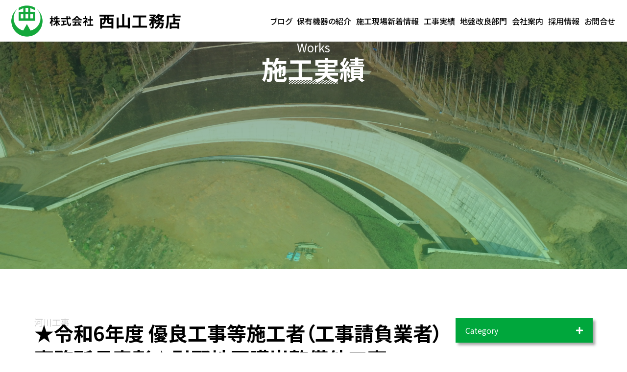

--- FILE ---
content_type: text/html; charset=UTF-8
request_url: https://www.nishi-yama.jp/works/%E5%BC%95%E9%87%8E%E5%9C%B0%E5%8C%BA%E8%AD%B7%E5%B2%B8%E6%95%B4%E5%82%99%E4%BB%96%E5%B7%A5%E4%BA%8B/
body_size: 10612
content:
<!DOCTYPE html><html lang="ja"><head prefix="og: http://ogp.me/ns# fb: http://ogp.me/ns/fb# website: http://ogp.me/ns/website#">  <script async src="https://www.googletagmanager.com/gtag/js?id=G-CWLFXBDZG5"></script> <script>window.dataLayer = window.dataLayer || [];
  function gtag(){dataLayer.push(arguments);}
  gtag('js', new Date());

  gtag('config', 'G-CWLFXBDZG5');</script> <meta charset="UTF-8"><meta http-equiv="X-UA-Compatible" content="IE=edge"><meta name ="format-detection" content ="telephone=no"><meta name="viewport" content="width=device-width, initial-scale=1.0, viewport-fit=cover"><meta name="apple-mobile-web-app-capable" content="yes"><meta name="apple-mobile-web-app-status-bar-style" content="black"><meta name='robots' content='index, follow, max-image-preview:large, max-snippet:-1, max-video-preview:-1' /><title>★令和6年度 優良工事等施工者（工事請負業者）事務所長表彰★引野地区護岸整備他工事 - 株式会社 西山工務店</title><link rel="canonical" href="https://nishi-yama.jp/works/引野地区護岸整備他工事/" /> <script type="application/ld+json" class="yoast-schema-graph">{"@context":"https://schema.org","@graph":[{"@type":"WebPage","@id":"https://nishi-yama.jp/works/%e5%bc%95%e9%87%8e%e5%9c%b0%e5%8c%ba%e8%ad%b7%e5%b2%b8%e6%95%b4%e5%82%99%e4%bb%96%e5%b7%a5%e4%ba%8b/","url":"https://nishi-yama.jp/works/%e5%bc%95%e9%87%8e%e5%9c%b0%e5%8c%ba%e8%ad%b7%e5%b2%b8%e6%95%b4%e5%82%99%e4%bb%96%e5%b7%a5%e4%ba%8b/","name":"★令和6年度 優良工事等施工者（工事請負業者）事務所長表彰★引野地区護岸整備他工事 - 株式会社 西山工務店","isPartOf":{"@id":"https://www.nishi-yama.jp/#website"},"datePublished":"2024-03-28T02:36:59+00:00","dateModified":"2024-07-18T21:48:01+00:00","breadcrumb":{"@id":"https://nishi-yama.jp/works/%e5%bc%95%e9%87%8e%e5%9c%b0%e5%8c%ba%e8%ad%b7%e5%b2%b8%e6%95%b4%e5%82%99%e4%bb%96%e5%b7%a5%e4%ba%8b/#breadcrumb"},"inLanguage":"ja","potentialAction":[{"@type":"ReadAction","target":["https://nishi-yama.jp/works/%e5%bc%95%e9%87%8e%e5%9c%b0%e5%8c%ba%e8%ad%b7%e5%b2%b8%e6%95%b4%e5%82%99%e4%bb%96%e5%b7%a5%e4%ba%8b/"]}]},{"@type":"BreadcrumbList","@id":"https://nishi-yama.jp/works/%e5%bc%95%e9%87%8e%e5%9c%b0%e5%8c%ba%e8%ad%b7%e5%b2%b8%e6%95%b4%e5%82%99%e4%bb%96%e5%b7%a5%e4%ba%8b/#breadcrumb","itemListElement":[{"@type":"ListItem","position":1,"name":"工事実績","item":"https://nishi-yama.jp/works/"},{"@type":"ListItem","position":2,"name":"★令和6年度 優良工事等施工者（工事請負業者）事務所長表彰★引野地区護岸整備他工事"}]},{"@type":"WebSite","@id":"https://www.nishi-yama.jp/#website","url":"https://www.nishi-yama.jp/","name":"株式会社 西山工務店","description":"公共土木会社。砕石の地盤改良工法「エコジオ工法」兵庫県代理店。地盤改良工事の設計・施工・地盤調査。住宅の地盤改良工事だけでなく、店舗・施設まで安心できる自然石（砕石）を使った地盤改良を行っています。","publisher":{"@id":"https://www.nishi-yama.jp/#organization"},"potentialAction":[{"@type":"SearchAction","target":{"@type":"EntryPoint","urlTemplate":"https://www.nishi-yama.jp/?s={search_term_string}"},"query-input":"required name=search_term_string"}],"inLanguage":"ja"},{"@type":"Organization","@id":"https://www.nishi-yama.jp/#organization","name":"株式会社 西山工務店","url":"https://www.nishi-yama.jp/","logo":{"@type":"ImageObject","inLanguage":"ja","@id":"https://www.nishi-yama.jp/#/schema/logo/image/","url":"https://www.nishi-yama.jp/wp/wp-content/uploads/elementor_library/5/logo.png","contentUrl":"https://www.nishi-yama.jp/wp/wp-content/uploads/elementor_library/5/logo.png","width":550,"height":112,"caption":"株式会社 西山工務店"},"image":{"@id":"https://www.nishi-yama.jp/#/schema/logo/image/"}}]}</script> <link rel='stylesheet' id='wp-block-library-css' href='https://www.nishi-yama.jp/wp/wp-includes/css/dist/block-library/style.min.css' media='all' /><link rel='stylesheet' id='classic-theme-styles-css' href='https://www.nishi-yama.jp/wp/wp-includes/css/classic-themes.min.css' media='all' /><style id='global-styles-inline-css'>body{--wp--preset--color--black: #000000;--wp--preset--color--cyan-bluish-gray: #abb8c3;--wp--preset--color--white: #ffffff;--wp--preset--color--pale-pink: #f78da7;--wp--preset--color--vivid-red: #cf2e2e;--wp--preset--color--luminous-vivid-orange: #ff6900;--wp--preset--color--luminous-vivid-amber: #fcb900;--wp--preset--color--light-green-cyan: #7bdcb5;--wp--preset--color--vivid-green-cyan: #00d084;--wp--preset--color--pale-cyan-blue: #8ed1fc;--wp--preset--color--vivid-cyan-blue: #0693e3;--wp--preset--color--vivid-purple: #9b51e0;--wp--preset--gradient--vivid-cyan-blue-to-vivid-purple: linear-gradient(135deg,rgba(6,147,227,1) 0%,rgb(155,81,224) 100%);--wp--preset--gradient--light-green-cyan-to-vivid-green-cyan: linear-gradient(135deg,rgb(122,220,180) 0%,rgb(0,208,130) 100%);--wp--preset--gradient--luminous-vivid-amber-to-luminous-vivid-orange: linear-gradient(135deg,rgba(252,185,0,1) 0%,rgba(255,105,0,1) 100%);--wp--preset--gradient--luminous-vivid-orange-to-vivid-red: linear-gradient(135deg,rgba(255,105,0,1) 0%,rgb(207,46,46) 100%);--wp--preset--gradient--very-light-gray-to-cyan-bluish-gray: linear-gradient(135deg,rgb(238,238,238) 0%,rgb(169,184,195) 100%);--wp--preset--gradient--cool-to-warm-spectrum: linear-gradient(135deg,rgb(74,234,220) 0%,rgb(151,120,209) 20%,rgb(207,42,186) 40%,rgb(238,44,130) 60%,rgb(251,105,98) 80%,rgb(254,248,76) 100%);--wp--preset--gradient--blush-light-purple: linear-gradient(135deg,rgb(255,206,236) 0%,rgb(152,150,240) 100%);--wp--preset--gradient--blush-bordeaux: linear-gradient(135deg,rgb(254,205,165) 0%,rgb(254,45,45) 50%,rgb(107,0,62) 100%);--wp--preset--gradient--luminous-dusk: linear-gradient(135deg,rgb(255,203,112) 0%,rgb(199,81,192) 50%,rgb(65,88,208) 100%);--wp--preset--gradient--pale-ocean: linear-gradient(135deg,rgb(255,245,203) 0%,rgb(182,227,212) 50%,rgb(51,167,181) 100%);--wp--preset--gradient--electric-grass: linear-gradient(135deg,rgb(202,248,128) 0%,rgb(113,206,126) 100%);--wp--preset--gradient--midnight: linear-gradient(135deg,rgb(2,3,129) 0%,rgb(40,116,252) 100%);--wp--preset--duotone--dark-grayscale: url('#wp-duotone-dark-grayscale');--wp--preset--duotone--grayscale: url('#wp-duotone-grayscale');--wp--preset--duotone--purple-yellow: url('#wp-duotone-purple-yellow');--wp--preset--duotone--blue-red: url('#wp-duotone-blue-red');--wp--preset--duotone--midnight: url('#wp-duotone-midnight');--wp--preset--duotone--magenta-yellow: url('#wp-duotone-magenta-yellow');--wp--preset--duotone--purple-green: url('#wp-duotone-purple-green');--wp--preset--duotone--blue-orange: url('#wp-duotone-blue-orange');--wp--preset--font-size--small: 13px;--wp--preset--font-size--medium: 20px;--wp--preset--font-size--large: 36px;--wp--preset--font-size--x-large: 42px;--wp--preset--spacing--20: 0.44rem;--wp--preset--spacing--30: 0.67rem;--wp--preset--spacing--40: 1rem;--wp--preset--spacing--50: 1.5rem;--wp--preset--spacing--60: 2.25rem;--wp--preset--spacing--70: 3.38rem;--wp--preset--spacing--80: 5.06rem;--wp--preset--shadow--natural: 6px 6px 9px rgba(0, 0, 0, 0.2);--wp--preset--shadow--deep: 12px 12px 50px rgba(0, 0, 0, 0.4);--wp--preset--shadow--sharp: 6px 6px 0px rgba(0, 0, 0, 0.2);--wp--preset--shadow--outlined: 6px 6px 0px -3px rgba(255, 255, 255, 1), 6px 6px rgba(0, 0, 0, 1);--wp--preset--shadow--crisp: 6px 6px 0px rgba(0, 0, 0, 1);}:where(.is-layout-flex){gap: 0.5em;}body .is-layout-flow > .alignleft{float: left;margin-inline-start: 0;margin-inline-end: 2em;}body .is-layout-flow > .alignright{float: right;margin-inline-start: 2em;margin-inline-end: 0;}body .is-layout-flow > .aligncenter{margin-left: auto !important;margin-right: auto !important;}body .is-layout-constrained > .alignleft{float: left;margin-inline-start: 0;margin-inline-end: 2em;}body .is-layout-constrained > .alignright{float: right;margin-inline-start: 2em;margin-inline-end: 0;}body .is-layout-constrained > .aligncenter{margin-left: auto !important;margin-right: auto !important;}body .is-layout-constrained > :where(:not(.alignleft):not(.alignright):not(.alignfull)){max-width: var(--wp--style--global--content-size);margin-left: auto !important;margin-right: auto !important;}body .is-layout-constrained > .alignwide{max-width: var(--wp--style--global--wide-size);}body .is-layout-flex{display: flex;}body .is-layout-flex{flex-wrap: wrap;align-items: center;}body .is-layout-flex > *{margin: 0;}:where(.wp-block-columns.is-layout-flex){gap: 2em;}.has-black-color{color: var(--wp--preset--color--black) !important;}.has-cyan-bluish-gray-color{color: var(--wp--preset--color--cyan-bluish-gray) !important;}.has-white-color{color: var(--wp--preset--color--white) !important;}.has-pale-pink-color{color: var(--wp--preset--color--pale-pink) !important;}.has-vivid-red-color{color: var(--wp--preset--color--vivid-red) !important;}.has-luminous-vivid-orange-color{color: var(--wp--preset--color--luminous-vivid-orange) !important;}.has-luminous-vivid-amber-color{color: var(--wp--preset--color--luminous-vivid-amber) !important;}.has-light-green-cyan-color{color: var(--wp--preset--color--light-green-cyan) !important;}.has-vivid-green-cyan-color{color: var(--wp--preset--color--vivid-green-cyan) !important;}.has-pale-cyan-blue-color{color: var(--wp--preset--color--pale-cyan-blue) !important;}.has-vivid-cyan-blue-color{color: var(--wp--preset--color--vivid-cyan-blue) !important;}.has-vivid-purple-color{color: var(--wp--preset--color--vivid-purple) !important;}.has-black-background-color{background-color: var(--wp--preset--color--black) !important;}.has-cyan-bluish-gray-background-color{background-color: var(--wp--preset--color--cyan-bluish-gray) !important;}.has-white-background-color{background-color: var(--wp--preset--color--white) !important;}.has-pale-pink-background-color{background-color: var(--wp--preset--color--pale-pink) !important;}.has-vivid-red-background-color{background-color: var(--wp--preset--color--vivid-red) !important;}.has-luminous-vivid-orange-background-color{background-color: var(--wp--preset--color--luminous-vivid-orange) !important;}.has-luminous-vivid-amber-background-color{background-color: var(--wp--preset--color--luminous-vivid-amber) !important;}.has-light-green-cyan-background-color{background-color: var(--wp--preset--color--light-green-cyan) !important;}.has-vivid-green-cyan-background-color{background-color: var(--wp--preset--color--vivid-green-cyan) !important;}.has-pale-cyan-blue-background-color{background-color: var(--wp--preset--color--pale-cyan-blue) !important;}.has-vivid-cyan-blue-background-color{background-color: var(--wp--preset--color--vivid-cyan-blue) !important;}.has-vivid-purple-background-color{background-color: var(--wp--preset--color--vivid-purple) !important;}.has-black-border-color{border-color: var(--wp--preset--color--black) !important;}.has-cyan-bluish-gray-border-color{border-color: var(--wp--preset--color--cyan-bluish-gray) !important;}.has-white-border-color{border-color: var(--wp--preset--color--white) !important;}.has-pale-pink-border-color{border-color: var(--wp--preset--color--pale-pink) !important;}.has-vivid-red-border-color{border-color: var(--wp--preset--color--vivid-red) !important;}.has-luminous-vivid-orange-border-color{border-color: var(--wp--preset--color--luminous-vivid-orange) !important;}.has-luminous-vivid-amber-border-color{border-color: var(--wp--preset--color--luminous-vivid-amber) !important;}.has-light-green-cyan-border-color{border-color: var(--wp--preset--color--light-green-cyan) !important;}.has-vivid-green-cyan-border-color{border-color: var(--wp--preset--color--vivid-green-cyan) !important;}.has-pale-cyan-blue-border-color{border-color: var(--wp--preset--color--pale-cyan-blue) !important;}.has-vivid-cyan-blue-border-color{border-color: var(--wp--preset--color--vivid-cyan-blue) !important;}.has-vivid-purple-border-color{border-color: var(--wp--preset--color--vivid-purple) !important;}.has-vivid-cyan-blue-to-vivid-purple-gradient-background{background: var(--wp--preset--gradient--vivid-cyan-blue-to-vivid-purple) !important;}.has-light-green-cyan-to-vivid-green-cyan-gradient-background{background: var(--wp--preset--gradient--light-green-cyan-to-vivid-green-cyan) !important;}.has-luminous-vivid-amber-to-luminous-vivid-orange-gradient-background{background: var(--wp--preset--gradient--luminous-vivid-amber-to-luminous-vivid-orange) !important;}.has-luminous-vivid-orange-to-vivid-red-gradient-background{background: var(--wp--preset--gradient--luminous-vivid-orange-to-vivid-red) !important;}.has-very-light-gray-to-cyan-bluish-gray-gradient-background{background: var(--wp--preset--gradient--very-light-gray-to-cyan-bluish-gray) !important;}.has-cool-to-warm-spectrum-gradient-background{background: var(--wp--preset--gradient--cool-to-warm-spectrum) !important;}.has-blush-light-purple-gradient-background{background: var(--wp--preset--gradient--blush-light-purple) !important;}.has-blush-bordeaux-gradient-background{background: var(--wp--preset--gradient--blush-bordeaux) !important;}.has-luminous-dusk-gradient-background{background: var(--wp--preset--gradient--luminous-dusk) !important;}.has-pale-ocean-gradient-background{background: var(--wp--preset--gradient--pale-ocean) !important;}.has-electric-grass-gradient-background{background: var(--wp--preset--gradient--electric-grass) !important;}.has-midnight-gradient-background{background: var(--wp--preset--gradient--midnight) !important;}.has-small-font-size{font-size: var(--wp--preset--font-size--small) !important;}.has-medium-font-size{font-size: var(--wp--preset--font-size--medium) !important;}.has-large-font-size{font-size: var(--wp--preset--font-size--large) !important;}.has-x-large-font-size{font-size: var(--wp--preset--font-size--x-large) !important;}
.wp-block-navigation a:where(:not(.wp-element-button)){color: inherit;}
:where(.wp-block-columns.is-layout-flex){gap: 2em;}
.wp-block-pullquote{font-size: 1.5em;line-height: 1.6;}</style><link rel='stylesheet' id='wp-pagenavi-css' href='https://www.nishi-yama.jp/wp/wp-content/cache/autoptimize/css/autoptimize_single_73d29ecb3ae4eb2b78712fab3a46d32d.css' media='all' /><style id='ez-toc-exclude-toggle-css-inline-css'>#ez-toc-container input[type="checkbox"]:checked + nav, #ez-toc-widget-container input[type="checkbox"]:checked + nav {opacity: 0;max-height: 0;border: none;display: none;}</style><link rel='stylesheet' id='nishiyama-css' href='https://www.nishi-yama.jp/wp/wp-content/themes/nishiyama/style.min.css' media='all' /><link rel='stylesheet' id='nishiyama-theme-style-css' href='https://www.nishi-yama.jp/wp/wp-content/themes/nishiyama/theme.min.css' media='all' /><link rel='stylesheet' id='elementor-frontend-css' href='https://www.nishi-yama.jp/wp/wp-content/plugins/elementor/assets/css/frontend-lite.min.css' media='all' /><link rel='stylesheet' id='elementor-post-5-css' href='https://www.nishi-yama.jp/wp/wp-content/cache/autoptimize/css/autoptimize_single_eedf8bdf45c6bbc808f782e86ac6b617.css' media='all' /><link rel='stylesheet' id='style-css' href='https://www.nishi-yama.jp/wp/wp-content/cache/autoptimize/css/autoptimize_single_ee661ca8ebd807a5ba9860e600fc80c0.css?v=202303' media='all' /><link rel='stylesheet' id='splide-css' href='https://www.nishi-yama.jp/wp/wp-content/themes/nishiyama-child/css/works/splide.min.css' media='all' /><link rel='stylesheet' id='single-css' href='https://www.nishi-yama.jp/wp/wp-content/cache/autoptimize/css/autoptimize_single_52ae90cc4dec7a2991cd7595666b8362.css?v=202303' media='all' /><link rel='stylesheet' id='google-fonts-1-css' href='https://fonts.googleapis.com/css?family=Noto+Sans+JP%3A100%2C100italic%2C200%2C200italic%2C300%2C300italic%2C400%2C400italic%2C500%2C500italic%2C600%2C600italic%2C700%2C700italic%2C800%2C800italic%2C900%2C900italic&#038;display=auto' media='all' /><link rel="preconnect" href="https://fonts.gstatic.com/" crossorigin><script src='https://www.nishi-yama.jp/wp/wp-includes/js/jquery/jquery.min.js' id='jquery-core-js'></script> <script src='https://www.nishi-yama.jp/wp/wp-includes/js/jquery/jquery-migrate.min.js' id='jquery-migrate-js'></script> <link rel="https://api.w.org/" href="https://www.nishi-yama.jp/wp-json/" /><link rel="alternate" type="application/json" href="https://www.nishi-yama.jp/wp-json/wp/v2/works/1884" /><link rel="alternate" type="application/json+oembed" href="https://www.nishi-yama.jp/wp-json/oembed/1.0/embed?url=https%3A%2F%2Fwww.nishi-yama.jp%2Fworks%2F%25e5%25bc%2595%25e9%2587%258e%25e5%259c%25b0%25e5%258c%25ba%25e8%25ad%25b7%25e5%25b2%25b8%25e6%2595%25b4%25e5%2582%2599%25e4%25bb%2596%25e5%25b7%25a5%25e4%25ba%258b%2F" /><link rel="alternate" type="text/xml+oembed" href="https://www.nishi-yama.jp/wp-json/oembed/1.0/embed?url=https%3A%2F%2Fwww.nishi-yama.jp%2Fworks%2F%25e5%25bc%2595%25e9%2587%258e%25e5%259c%25b0%25e5%258c%25ba%25e8%25ad%25b7%25e5%25b2%25b8%25e6%2595%25b4%25e5%2582%2599%25e4%25bb%2596%25e5%25b7%25a5%25e4%25ba%258b%2F&#038;format=xml" /><meta name="generator" content="Elementor 3.12.2; features: e_dom_optimization, e_optimized_assets_loading, e_optimized_css_loading, a11y_improvements, additional_custom_breakpoints; settings: css_print_method-external, google_font-enabled, font_display-auto"><link rel="icon" href="https://www.nishi-yama.jp/wp/wp-content/uploads/elementor_library/5/favicon.jpg" sizes="32x32" /><link rel="icon" href="https://www.nishi-yama.jp/wp/wp-content/uploads/elementor_library/5/favicon.jpg" sizes="192x192" /><link rel="apple-touch-icon" href="https://www.nishi-yama.jp/wp/wp-content/uploads/elementor_library/5/favicon.jpg" /><meta name="msapplication-TileImage" content="https://www.nishi-yama.jp/wp/wp-content/uploads/elementor_library/5/favicon.jpg" /><link rel="icon" type="image/vnd.microsoft.icon" href="https://www.nishi-yama.jp/wp/wp-content/uploads/elementor_library/5/favicon.jpg" /><link rel="apple-touch-icon" href="https://www.nishi-yama.jp/wp/wp-content/themes/nishiyama-child/img/apple-touch-icon.png" /></head><body data-rsssl=1 class="works-template-default single single-works postid-1884 wp-custom-logo works chrome elementor-default elementor-kit-5"><header id="header" class="on"><div data-elementor-type="section" data-elementor-id="973" class="elementor elementor-973"><div class="elementor-element elementor-element-12c4cb9 e-con-full elementor-invisible e-con" data-id="12c4cb9" data-element_type="container" data-settings="{&quot;background_background&quot;:&quot;classic&quot;,&quot;content_width&quot;:&quot;full&quot;,&quot;animation&quot;:&quot;fadeIn&quot;}"><div class="elementor-element elementor-element-a5f6f74 e-con-full e-con" data-id="a5f6f74" data-element_type="container" data-settings="{&quot;content_width&quot;:&quot;full&quot;}"><div class="elementor-element elementor-element-e8e1824 elementor-widget elementor-widget-heading" data-id="e8e1824" data-element_type="widget" data-widget_type="heading.default"><div class="elementor-widget-container"><style>/*! elementor - v3.12.2 - 23-04-2023 */
.elementor-heading-title{padding:0;margin:0;line-height:1}.elementor-widget-heading .elementor-heading-title[class*=elementor-size-]>a{color:inherit;font-size:inherit;line-height:inherit}.elementor-widget-heading .elementor-heading-title.elementor-size-small{font-size:15px}.elementor-widget-heading .elementor-heading-title.elementor-size-medium{font-size:19px}.elementor-widget-heading .elementor-heading-title.elementor-size-large{font-size:29px}.elementor-widget-heading .elementor-heading-title.elementor-size-xl{font-size:39px}.elementor-widget-heading .elementor-heading-title.elementor-size-xxl{font-size:59px}</style><h4 class="elementor-heading-title elementor-size-default">Works​</h4></div></div><div class="elementor-element elementor-element-6de29c2 elementor-widget elementor-widget-heading" data-id="6de29c2" data-element_type="widget" data-widget_type="heading.default"><div class="elementor-widget-container"><div class="elementor-heading-title elementor-size-default">施工実績</div></div></div><div class="elementor-element elementor-element-27c8ff5 elementor-widget-divider--separator-type-pattern elementor-widget-divider--view-line elementor-widget elementor-widget-divider" data-id="27c8ff5" data-element_type="widget" data-widget_type="divider.default"><div class="elementor-widget-container"><style>/*! elementor - v3.12.2 - 23-04-2023 */
.elementor-widget-divider{--divider-border-style:none;--divider-border-width:1px;--divider-color:#0c0d0e;--divider-icon-size:20px;--divider-element-spacing:10px;--divider-pattern-height:24px;--divider-pattern-size:20px;--divider-pattern-url:none;--divider-pattern-repeat:repeat-x}.elementor-widget-divider .elementor-divider{display:flex}.elementor-widget-divider .elementor-divider__text{font-size:15px;line-height:1;max-width:95%}.elementor-widget-divider .elementor-divider__element{margin:0 var(--divider-element-spacing);flex-shrink:0}.elementor-widget-divider .elementor-icon{font-size:var(--divider-icon-size)}.elementor-widget-divider .elementor-divider-separator{display:flex;margin:0;direction:ltr}.elementor-widget-divider--view-line_icon .elementor-divider-separator,.elementor-widget-divider--view-line_text .elementor-divider-separator{align-items:center}.elementor-widget-divider--view-line_icon .elementor-divider-separator:after,.elementor-widget-divider--view-line_icon .elementor-divider-separator:before,.elementor-widget-divider--view-line_text .elementor-divider-separator:after,.elementor-widget-divider--view-line_text .elementor-divider-separator:before{display:block;content:"";border-bottom:0;flex-grow:1;border-top:var(--divider-border-width) var(--divider-border-style) var(--divider-color)}.elementor-widget-divider--element-align-left .elementor-divider .elementor-divider-separator>.elementor-divider__svg:first-of-type{flex-grow:0;flex-shrink:100}.elementor-widget-divider--element-align-left .elementor-divider-separator:before{content:none}.elementor-widget-divider--element-align-left .elementor-divider__element{margin-left:0}.elementor-widget-divider--element-align-right .elementor-divider .elementor-divider-separator>.elementor-divider__svg:last-of-type{flex-grow:0;flex-shrink:100}.elementor-widget-divider--element-align-right .elementor-divider-separator:after{content:none}.elementor-widget-divider--element-align-right .elementor-divider__element{margin-right:0}.elementor-widget-divider:not(.elementor-widget-divider--view-line_text):not(.elementor-widget-divider--view-line_icon) .elementor-divider-separator{border-top:var(--divider-border-width) var(--divider-border-style) var(--divider-color)}.elementor-widget-divider--separator-type-pattern{--divider-border-style:none}.elementor-widget-divider--separator-type-pattern.elementor-widget-divider--view-line .elementor-divider-separator,.elementor-widget-divider--separator-type-pattern:not(.elementor-widget-divider--view-line) .elementor-divider-separator:after,.elementor-widget-divider--separator-type-pattern:not(.elementor-widget-divider--view-line) .elementor-divider-separator:before,.elementor-widget-divider--separator-type-pattern:not([class*=elementor-widget-divider--view]) .elementor-divider-separator{width:100%;min-height:var(--divider-pattern-height);-webkit-mask-size:var(--divider-pattern-size) 100%;mask-size:var(--divider-pattern-size) 100%;-webkit-mask-repeat:var(--divider-pattern-repeat);mask-repeat:var(--divider-pattern-repeat);background-color:var(--divider-color);-webkit-mask-image:var(--divider-pattern-url);mask-image:var(--divider-pattern-url)}.elementor-widget-divider--no-spacing{--divider-pattern-size:auto}.elementor-widget-divider--bg-round{--divider-pattern-repeat:round}.rtl .elementor-widget-divider .elementor-divider__text{direction:rtl}.e-con-inner>.elementor-widget-divider,.e-con>.elementor-widget-divider{width:var(--container-widget-width,100%);--flex-grow:var(--container-widget-flex-grow)}</style><div class="elementor-divider" style="--divider-pattern-url: url(&quot;data:image/svg+xml,%3Csvg xmlns=&#039;http://www.w3.org/2000/svg&#039; preserveAspectRatio=&#039;none&#039; overflow=&#039;visible&#039; height=&#039;100%&#039; viewBox=&#039;0 0 20 16&#039; fill=&#039;none&#039; stroke=&#039;black&#039; stroke-width=&#039;3.3&#039; stroke-linecap=&#039;square&#039; stroke-miterlimit=&#039;10&#039;%3E%3Cg transform=&#039;translate(-12.000000, 0)&#039;%3E%3Cpath d=&#039;M28,0L10,18&#039;/%3E%3Cpath d=&#039;M18,0L0,18&#039;/%3E%3Cpath d=&#039;M48,0L30,18&#039;/%3E%3Cpath d=&#039;M38,0L20,18&#039;/%3E%3C/g%3E%3C/svg%3E&quot;);"> <span class="elementor-divider-separator"> </span></div></div></div></div></div></div><div id="fixed_header"><div class="headertop sp:block"><div class="headertop__left"> <a href="https://www.nishi-yama.jp/" class="custom-logo-link" rel="home"><img width="550" height="112" src="https://www.nishi-yama.jp/wp/wp-content/uploads/elementor_library/5/logo.png" class="custom-logo" alt="株式会社 西山工務店" decoding="async" /></a></div><div class="headertop__right"><div class="headertop__menuwrap"> <a class="headertop__tellink" href="tel:0796360876"> <i class="fas fa-phone headertop__telicon"></i> </a><div class="headertop__hamburger"> <i class="headertop__hamburgermenu fas fa-bars"></i> <i class="headertop__hamburgerclose fas fa-times"></i></div></div></div></div><div class="menuarea"><div class="menuarea__logo pc:block"><a href="https://www.nishi-yama.jp/" class="custom-logo-link" rel="home"><img width="550" height="112" src="https://www.nishi-yama.jp/wp/wp-content/uploads/elementor_library/5/logo.png" class="custom-logo" alt="株式会社 西山工務店" decoding="async" /></a></div><ul class="menu__list"><li class="menu__item menu__item--haschildren children1"> <a class="menu__link" href="https://www.nishi-yama.jp/blog/"> <span>ブログ</span><i class="sp:block fas fa-plus"></i> </a><div class="menu__submenu"><div class="menu__submenuwrap"><div class="menu__subitem"> <a class="menu__sublink" href="https://www.nishi-yama.jp/category/news/"> 新着情報<i class="sp:block fas fa-chevron-right"></i> </a></div><div class="menu__subitem"> <a class="menu__sublink" href="https://www.nishi-yama.jp/category/sdgs/"> SDGsの取り組み<i class="sp:block fas fa-chevron-right"></i> </a></div><div class="menu__subitem"> <a class="menu__sublink" href="https://www.nishi-yama.jp/category/ict/"> ICTの取組紹介<i class="sp:block fas fa-chevron-right"></i> </a></div><div class="menu__subitem"> <a class="menu__sublink" href="https://www.nishi-yama.jp/category/bcp/"> BCP・地域貢献<i class="sp:block fas fa-chevron-right"></i> </a></div><div class="menu__subitem"> <a class="menu__sublink" href="https://www.nishi-yama.jp/category/env/"> 環境保全活動<i class="sp:block fas fa-chevron-right"></i> </a></div><div class="menu__subitem"> <a class="menu__sublink" href="https://www.nishi-yama.jp/category/nissy/"> ニッシーブログ<i class="sp:block fas fa-chevron-right"></i> </a></div></div></div></li><li class="menu__item"> <a class="menu__link" href="https://www.nishi-yama.jp/machine/"> <span>保有機器の紹介</span><i class="sp:block fas fa-chevron-right"></i> </a></li><li class="menu__item"> <a class="menu__link" href="https://www.nishi-yama.jp/sekougennba/"> <span>施工現場新着情報</span><i class="sp:block fas fa-chevron-right"></i> </a></li><li class="menu__item menu__item--haschildren children1"> <a class="menu__link" href="https://www.nishi-yama.jp/works/"> <span>工事実績</span><i class="sp:block fas fa-plus"></i> </a><div class="menu__submenu odd"><div class="menu__submenuwrap"><div class="menu__subitem"> <a class="menu__sublink" href="https://www.nishi-yama.jp/work_category/%e7%a0%82%e9%98%b2%e5%b7%a5%e4%ba%8b/"> 砂防工事<i class="sp:block fas fa-chevron-right"></i> </a></div><div class="menu__subitem"> <a class="menu__sublink" href="https://www.nishi-yama.jp/work_category/river-construction/"> 河川工事<i class="sp:block fas fa-chevron-right"></i> </a></div><div class="menu__subitem"> <a class="menu__sublink" href="https://www.nishi-yama.jp/work_category/road-construction/"> 道路工事<i class="sp:block fas fa-chevron-right"></i> </a></div><div class="menu__subitem"> <a class="menu__sublink" href="https://www.nishi-yama.jp/work_category/repair-construction/"> 修繕工事<i class="sp:block fas fa-chevron-right"></i> </a></div><div class="menu__subitem"> <a class="menu__sublink" href="https://www.nishi-yama.jp/work_category/private-construction/"> 民間工事<i class="sp:block fas fa-chevron-right"></i> </a></div></div></div></li><li class="menu__item"> <a class="menu__link" href="https://www.ecogeo.gr.jp/" target="_blank" rel="noopener"> <span>地盤改良部門</span><i class="sp:block fas fa-chevron-right"></i> </a></li><li class="menu__item"> <a class="menu__link" href="https://www.nishi-yama.jp/company/"> <span>会社案内</span><i class="sp:block fas fa-chevron-right"></i> </a></li><li class="menu__item"> <a class="menu__link" href="https://www.nishi-yama.jp/recruit/"> <span>採用情報</span><i class="sp:block fas fa-chevron-right"></i> </a></li><li class="menu__item"> <a class="menu__link" href="https://www.nishi-yama.jp/contactus/"> <span>お問合せ</span><i class="sp:block fas fa-chevron-right"></i> </a></li><li class="menu__item sp:block"> <a class="menu__link" href="https://www.nishi-yama.jp/privacy/"> <span>プライバシーポリシー</span><i class="sp:block fas fa-chevron-right"></i> </a></li></ul></div></div></header><main id="content" class="works_archive_outer"><section class="elementor-section elementor-top-section elementor-element elementor-section-stretched elementor-section-boxed elementor-section-height-default elementor-section-height-default"><div class="elementor-container"><div class="elementor-column elementor-col-100 elementor-top-column elementor-element"><div class="elementor-widget-wrap elementor-element-populated"><div id="works_s" class="pagecontent"><div class="elementor-element elementor-widget-container"><div class="e-con-inner"><div class="works__wrapper main__wrapper elementor-element e-con"><div id="category_bloc" class="animated animated-slow fadeInUp"><div id="category"><div class="btn_cat worklist__link"> <span class="lbl en">Category</span> <i class="fas fa-plus open"></i> <i class="fas fa-minus close"></i></div><ul class="category_bloc__list"><li class="all"><a href="https://www.nishi-yama.jp/works/"><span class="lbl en">All</span><i class="fas fa-chevron-right"></i></a></li><li class="%e7%a0%82%e9%98%b2%e5%b7%a5%e4%ba%8b"><a href="https://www.nishi-yama.jp/work_category/%e7%a0%82%e9%98%b2%e5%b7%a5%e4%ba%8b/"><span class="lbl jp">砂防工事</span><i class="fas fa-chevron-right"></i></a></li><li class="river-construction"><a href="https://www.nishi-yama.jp/work_category/river-construction/"><span class="lbl jp">河川工事</span><i class="fas fa-chevron-right"></i></a></li><li class="road-construction"><a href="https://www.nishi-yama.jp/work_category/road-construction/"><span class="lbl jp">道路工事</span><i class="fas fa-chevron-right"></i></a></li><li class="repair-construction"><a href="https://www.nishi-yama.jp/work_category/repair-construction/"><span class="lbl jp">修繕工事</span><i class="fas fa-chevron-right"></i></a></li><li class="private-construction"><a href="https://www.nishi-yama.jp/work_category/private-construction/"><span class="lbl jp">民間工事</span><i class="fas fa-chevron-right"></i></a></li></ul></div><div class="works__ttl elementor-element e-con animated animated-slow fadeInUp"><div class="e-con-inner"><div class="elementor-element elementor-widget elementor-widget-heading" data-element_type="widget" data-widget_type="heading.default"><div class="elementor-widget-container"><h4 class="elementor-heading-title elementor-size-default">河川工事</h4></div></div><div class="elementor-element elementor-widget elementor-widget-heading" data-element_type="widget" data-widget_type="heading.default"><div class="elementor-widget-container"><h2 class="elementor-heading-title elementor-size-default ">★令和6年度 優良工事等施工者（工事請負業者）事務所長表彰★引野地区護岸整備他工事</h2></div></div><div class="elementor-element elementor-widget-divider--separator-type-pattern elementor-widget-divider--view-line elementor-widget elementor-widget-divider" data-element_type="widget" data-widget_type="divider.default"><div class="elementor-widget-container"><div class="elementor-divider" style="--divider-pattern-url: url(&quot;data:image/svg+xml,%3Csvg xmlns='http://www.w3.org/2000/svg' preserveAspectRatio='none' overflow='visible' height='100%' viewBox='0 0 20 16' fill='none' stroke='black' stroke-width='3.3' stroke-linecap='square' stroke-miterlimit='10'%3E%3Cg transform='translate(-12.000000, 0)'%3E%3Cpath d='M28,0L10,18'/%3E%3Cpath d='M18,0L0,18'/%3E%3Cpath d='M48,0L30,18'/%3E%3Cpath d='M38,0L20,18'/%3E%3C/g%3E%3C/svg%3E&quot;);"> <span class="elementor-divider-separator"></span></div></div></div><div class="elementor-element elementor-widget elementor-widget-spacer" data-element_type="widget" data-widget_type="spacer.default"><div class="elementor-widget-container"><div class="elementor-spacer"><div class="elementor-spacer-inner"></div></div></div></div></div></div></div><div id="works_s_bloc" class="notext"><div id="products_img" class="notext"><div id="products_splide" class="notext"><div id="products_splide_slider" class="splide animated animated-slow fadeInUp notext"><div class="splide__track"><ul class="splide__list"><li class="splide__slide"> <a class="products_img" href="https://www.nishi-yama.jp/wp/wp-content/uploads/works/1884/DJI_0738.jpg" data-elementor-lightbox-slideshow="河川工事" data-elementor-lightbox-title="河川工事"><img src="https://www.nishi-yama.jp/wp/wp-content/uploads/works/1884/DJI_0738.jpg" alt="" /></a></li><li class="splide__slide"> <a class="products_img" href="https://www.nishi-yama.jp/wp/wp-content/uploads/works/1884/DJI_0740.jpg" data-elementor-lightbox-slideshow="河川工事" data-elementor-lightbox-title="河川工事"><img src="https://www.nishi-yama.jp/wp/wp-content/uploads/works/1884/DJI_0740.jpg" alt="" /></a></li></ul></div></div><div id="products_splide_thumbnails" class="animated animated-slow fadeInUp pc:block notext"><ul class="thumbnails"><li class="splide__thumbnails"><div class="splide__thumbnails_img" style="background-image:url(https://www.nishi-yama.jp/wp/wp-content/uploads/works/1884/DJI_0738.jpg);"></div></li><li class="splide__thumbnails"><div class="splide__thumbnails_img" style="background-image:url(https://www.nishi-yama.jp/wp/wp-content/uploads/works/1884/DJI_0740.jpg);"></div></li></ul></div></div><div class="works_s_table"><table><tbody><tr><th>発注者</th><td>近畿地方整備局　豊岡河川国道事務所</td></tr><tr><th>施工</th><td>令和5年7月～令和6年2月</td></tr></tbody></table></div></div><div class="works_s_txt animated animated-slow fadeInUp"><div class="works_txt udata"></div></div></div></div></div></div></div></div></div></div></section></main><div data-elementor-type="section" data-elementor-id="117" class="elementor elementor-117"><footer class="elementor-element elementor-element-f994930 e-con-full e-con" data-id="f994930" data-element_type="container" id="footer" data-settings="{&quot;content_width&quot;:&quot;full&quot;,&quot;background_background&quot;:&quot;classic&quot;}"><div class="elementor-element elementor-element-13ec919 e-con-full elementor-invisible e-con" data-id="13ec919" data-element_type="container" data-settings="{&quot;animation&quot;:&quot;fadeIn&quot;,&quot;content_width&quot;:&quot;full&quot;,&quot;background_background&quot;:&quot;classic&quot;}"><div class="elementor-element elementor-element-a32337a e-con-full e-con" data-id="a32337a" data-element_type="container" data-settings="{&quot;content_width&quot;:&quot;full&quot;}"><div class="elementor-element elementor-element-7a4c2a6 e-con-full e-con" data-id="7a4c2a6" data-element_type="container" data-settings="{&quot;content_width&quot;:&quot;full&quot;}"><div class="elementor-element elementor-element-067c866 elementor-widget elementor-widget-heading" data-id="067c866" data-element_type="widget" data-widget_type="heading.default"><div class="elementor-widget-container"><div class="elementor-heading-title elementor-size-default">株式会社 西山工務店</div></div></div><div class="elementor-element elementor-element-37337e0 footer__info elementor-widget elementor-widget-text-editor" data-id="37337e0" data-element_type="widget" data-widget_type="text-editor.default"><div class="elementor-widget-container"><style>/*! elementor - v3.12.2 - 23-04-2023 */
.elementor-widget-text-editor.elementor-drop-cap-view-stacked .elementor-drop-cap{background-color:#69727d;color:#fff}.elementor-widget-text-editor.elementor-drop-cap-view-framed .elementor-drop-cap{color:#69727d;border:3px solid;background-color:transparent}.elementor-widget-text-editor:not(.elementor-drop-cap-view-default) .elementor-drop-cap{margin-top:8px}.elementor-widget-text-editor:not(.elementor-drop-cap-view-default) .elementor-drop-cap-letter{width:1em;height:1em}.elementor-widget-text-editor .elementor-drop-cap{float:left;text-align:center;line-height:1;font-size:50px}.elementor-widget-text-editor .elementor-drop-cap-letter{display:inline-block}</style><p>【本社】<br>〒668-0021 兵庫県豊岡市泉町11番26号<br>TEL:0796-21-9103 FAX:0796-21-9104<br>【香住本店】<br>〒669-6545 兵庫県美方郡香美町香住区森499番地<br>TEL:0796-36-0876 FAX:0796-36-0898</p></div></div></div><div class="elementor-element elementor-element-7f36caf e-con-full e-con" data-id="7f36caf" data-element_type="container" data-settings="{&quot;content_width&quot;:&quot;full&quot;}"><div class="elementor-element elementor-element-451377e elementor-widget__width-auto elementor-widget elementor-widget-wp-widget-nav_menu" data-id="451377e" data-element_type="widget" data-widget_type="wp-widget-nav_menu.default"><div class="elementor-widget-container"><div class="menu-footer-container"><ul id="menu-footer" class="menu"><li><a href="https://www.nishi-yama.jp/blog/">ブログ</a></li><li><a href="https://www.nishi-yama.jp/works/">施工実績</a></li><li><a href="https://www.nishi-yama.jp/machine/">保有機器の紹介</a></li><li><a href="https://www.nishi-yama.jp/sekougennba/">施工現場新着情報</a></li><li><a target="_blank" rel="noopener" href="https://www.ecogeo.gr.jp/">地盤改良部門</a></li></ul></div></div></div></div><div class="elementor-element elementor-element-f1b10eb e-con-full e-con" data-id="f1b10eb" data-element_type="container" data-settings="{&quot;content_width&quot;:&quot;full&quot;}"><div class="elementor-element elementor-element-84014b7 elementor-widget__width-auto elementor-widget elementor-widget-wp-widget-nav_menu" data-id="84014b7" data-element_type="widget" data-widget_type="wp-widget-nav_menu.default"><div class="elementor-widget-container"><div class="menu-footer2-container"><ul id="menu-footer2" class="menu"><li><a href="https://www.nishi-yama.jp/company/">会社案内</a></li><li><a href="https://www.nishi-yama.jp/recruit/">採用情報</a></li><li><a href="https://www.nishi-yama.jp/contactus/">お問合せ</a></li><li><a rel="privacy-policy" href="https://www.nishi-yama.jp/privacy/">プライバシーポリシー</a></li></ul></div></div></div></div><div class="elementor-element elementor-element-8430d7c e-con-full e-con" data-id="8430d7c" data-element_type="container" data-settings="{&quot;content_width&quot;:&quot;full&quot;}"><div class="elementor-element elementor-element-f89bc37 elementor-view-default elementor-widget elementor-widget-icon" data-id="f89bc37" data-element_type="widget" data-widget_type="icon.default"><div class="elementor-widget-container"><div class="elementor-icon-wrapper"> <a class="elementor-icon" href="https://www.instagram.com/nishiyama_ko_muten/" target="_blank" rel="nofollow"> <i aria-hidden="true" class="fab fa-instagram"></i> </a></div></div></div></div></div></div><div class="elementor-element elementor-element-4f420ab e-con-full e-con" data-id="4f420ab" data-element_type="container" data-settings="{&quot;background_background&quot;:&quot;classic&quot;,&quot;content_width&quot;:&quot;full&quot;}"><div class="elementor-element elementor-element-01a1e3b e-con-full e-con" data-id="01a1e3b" data-element_type="container" data-settings="{&quot;content_width&quot;:&quot;full&quot;}"><div class="elementor-element elementor-element-5c9cef5 elementor-widget-mobile__width-inherit elementor-widget elementor-widget-html" data-id="5c9cef5" data-element_type="widget" data-widget_type="html.default"><div class="elementor-widget-container"><div id="site-footer" class="site-footer dynamic-footer footer-stacked footer-has-copyright" role="contentinfo"><div class="footer-inner"><div class="site-branding show-logo"></div><div class="copyright show"><p>Copyright© Nishiyama Koumuten CO.,LTD. All Rights Reserved.</p></div></div></div></div></div></div></div></footer></div><link rel='stylesheet' id='elementor-post-973-css' href='https://www.nishi-yama.jp/wp/wp-content/cache/autoptimize/css/autoptimize_single_12b57ec1bca659b011176bc6ea902a0d.css' media='all' /><link rel='stylesheet' id='elementor-post-117-css' href='https://www.nishi-yama.jp/wp/wp-content/cache/autoptimize/css/autoptimize_single_6f942efeaf401f2e82804d45cdba4ef2.css' media='all' /><link rel='stylesheet' id='elementor-icons-css' href='https://www.nishi-yama.jp/wp/wp-content/plugins/elementor/assets/lib/eicons/css/elementor-icons.min.css' media='all' /><link rel='stylesheet' id='swiper-css' href='https://www.nishi-yama.jp/wp/wp-content/plugins/elementor/assets/lib/swiper/css/swiper.min.css' media='all' /><link rel='stylesheet' id='e-animations-css' href='https://www.nishi-yama.jp/wp/wp-content/plugins/elementor/assets/lib/animations/animations.min.css' media='all' /><link rel='stylesheet' id='elementor-icons-shared-0-css' href='https://www.nishi-yama.jp/wp/wp-content/plugins/elementor/assets/lib/font-awesome/css/fontawesome.min.css' media='all' /><link rel='stylesheet' id='elementor-icons-fa-brands-css' href='https://www.nishi-yama.jp/wp/wp-content/plugins/elementor/assets/lib/font-awesome/css/brands.min.css' media='all' /> <script src='https://www.nishi-yama.jp/wp/wp-content/themes/nishiyama-child/js/nishiyama-frontend.min.js' id='nishiyama-theme-frontend-js'></script> <script src='https://www.nishi-yama.jp/wp/wp-content/plugins/elementor/assets/js/webpack.runtime.min.js' id='elementor-webpack-runtime-js'></script> <script src='https://www.nishi-yama.jp/wp/wp-content/plugins/elementor/assets/js/frontend-modules.min.js' id='elementor-frontend-modules-js'></script> <script src='https://www.nishi-yama.jp/wp/wp-content/plugins/elementor/assets/lib/waypoints/waypoints.min.js' id='elementor-waypoints-js'></script> <script src='https://www.nishi-yama.jp/wp/wp-includes/js/jquery/ui/core.min.js' id='jquery-ui-core-js'></script> <script id='elementor-frontend-js-before'>var elementorFrontendConfig = {"environmentMode":{"edit":false,"wpPreview":false,"isScriptDebug":false},"i18n":{"shareOnFacebook":"Facebook \u3067\u5171\u6709","shareOnTwitter":"Twitter \u3067\u5171\u6709","pinIt":"\u30d4\u30f3\u3059\u308b","download":"\u30c0\u30a6\u30f3\u30ed\u30fc\u30c9","downloadImage":"\u753b\u50cf\u3092\u30c0\u30a6\u30f3\u30ed\u30fc\u30c9","fullscreen":"\u30d5\u30eb\u30b9\u30af\u30ea\u30fc\u30f3","zoom":"\u30ba\u30fc\u30e0","share":"\u30b7\u30a7\u30a2","playVideo":"\u52d5\u753b\u518d\u751f","previous":"\u524d","next":"\u6b21","close":"\u9589\u3058\u308b"},"is_rtl":false,"breakpoints":{"xs":0,"sm":480,"md":768,"lg":1025,"xl":1440,"xxl":1600},"responsive":{"breakpoints":{"mobile":{"label":"Mobile Portrait","value":767,"default_value":767,"direction":"max","is_enabled":true},"mobile_extra":{"label":"Mobile Landscape","value":880,"default_value":880,"direction":"max","is_enabled":false},"tablet":{"label":"Tablet Portrait","value":1024,"default_value":1024,"direction":"max","is_enabled":true},"tablet_extra":{"label":"Tablet Landscape","value":1200,"default_value":1200,"direction":"max","is_enabled":false},"laptop":{"label":"\u30ce\u30fc\u30c8\u30d1\u30bd\u30b3\u30f3","value":1366,"default_value":1366,"direction":"max","is_enabled":false},"widescreen":{"label":"\u30ef\u30a4\u30c9\u30b9\u30af\u30ea\u30fc\u30f3","value":2400,"default_value":2400,"direction":"min","is_enabled":false}}},"version":"3.12.2","is_static":false,"experimentalFeatures":{"e_dom_optimization":true,"e_optimized_assets_loading":true,"e_optimized_css_loading":true,"a11y_improvements":true,"additional_custom_breakpoints":true,"container":true,"hello-theme-header-footer":true},"urls":{"assets":"https:\/\/www.nishi-yama.jp\/wp\/wp-content\/plugins\/elementor\/assets\/"},"swiperClass":"swiper-container","settings":{"page":[],"editorPreferences":[]},"kit":{"active_breakpoints":["viewport_mobile","viewport_tablet"],"global_image_lightbox":"yes","lightbox_enable_counter":"yes","lightbox_enable_fullscreen":"yes","lightbox_enable_zoom":"yes","lightbox_enable_share":"yes","lightbox_title_src":"title","lightbox_description_src":"description","hello_header_logo_type":"logo","hello_header_menu_layout":"horizontal","hello_footer_logo_type":"logo"},"post":{"id":1884,"title":"%E2%98%85%E4%BB%A4%E5%92%8C6%E5%B9%B4%E5%BA%A6%20%E5%84%AA%E8%89%AF%E5%B7%A5%E4%BA%8B%E7%AD%89%E6%96%BD%E5%B7%A5%E8%80%85%EF%BC%88%E5%B7%A5%E4%BA%8B%E8%AB%8B%E8%B2%A0%E6%A5%AD%E8%80%85%EF%BC%89%E4%BA%8B%E5%8B%99%E6%89%80%E9%95%B7%E8%A1%A8%E5%BD%B0%E2%98%85%E5%BC%95%E9%87%8E%E5%9C%B0%E5%8C%BA%E8%AD%B7%E5%B2%B8%E6%95%B4%E5%82%99%E4%BB%96%E5%B7%A5%E4%BA%8B%20-%20%E6%A0%AA%E5%BC%8F%E4%BC%9A%E7%A4%BE%20%E8%A5%BF%E5%B1%B1%E5%B7%A5%E5%8B%99%E5%BA%97","excerpt":"","featuredImage":false}};</script> <script src='https://www.nishi-yama.jp/wp/wp-content/plugins/elementor/assets/js/frontend.min.js' id='elementor-frontend-js'></script> <script type='text/javascript' src='https://www.nishi-yama.jp/wp/wp-content/cache/autoptimize/js/autoptimize_single_3e4a6162f1dd0fee4d32f1c3889bae3e.js'></script> <script type='text/javascript' src='https://www.nishi-yama.jp/wp/wp-content/themes/nishiyama-child/js/works/splide.min.js'></script> <script type='text/javascript' src='https://www.nishi-yama.jp/wp/wp-content/cache/autoptimize/js/autoptimize_single_1f993c345684dfe8fe3a1cf1fa086964.js'></script> <div data-pafe-ajax-url="https://www.nishi-yama.jp/wp/wp-admin/admin-ajax.php"></div><div id="back-top"><a href="#header" class="scroll"><i class="fas fa-chevron-up"></i></a></div></body></html>

--- FILE ---
content_type: text/css
request_url: https://www.nishi-yama.jp/wp/wp-content/cache/autoptimize/css/autoptimize_single_eedf8bdf45c6bbc808f782e86ac6b617.css
body_size: 561
content:
.elementor-kit-5{--e-global-color-primary:#fff;--e-global-color-secondary:#ccc;--e-global-color-text:#000;--e-global-color-accent:#00a73c;--e-global-color-468d2a4:#30c;--e-global-typography-primary-font-family:"Noto Sans JP";--e-global-typography-primary-font-weight:600;--e-global-typography-secondary-font-family:"Noto Sans JP";--e-global-typography-secondary-font-weight:400;--e-global-typography-text-font-family:"Noto Sans JP";--e-global-typography-text-font-weight:400;--e-global-typography-accent-font-family:"Noto Sans JP";--e-global-typography-accent-font-weight:500;--e-global-typography-26a87eb-font-size:3.3em;--e-global-typography-26a87eb-font-weight:700;--e-global-typography-26a87eb-line-height:1.2em}.elementor-kit-5 a{font-size:16px}.elementor-kit-5 h1{font-size:3.3em;font-weight:700;line-height:1.2em}.elementor-kit-5 h2{font-size:2.5em;font-weight:700;line-height:1.2em}.elementor-kit-5 h3{font-size:1.25em;font-weight:500}.elementor-kit-5 h4{font-size:1.12em;font-weight:500}.elementor-kit-5 h5{font-size:1em;font-weight:500}.elementor-kit-5 h6{font-size:1em;font-weight:500}.elementor-kit-5 button,.elementor-kit-5 input[type=button],.elementor-kit-5 input[type=submit],.elementor-kit-5 .elementor-button{font-size:1em;line-height:1.2em;letter-spacing:.1em;color:var(--e-global-color-primary);background-color:var(--e-global-color-accent);border-style:solid;border-width:1px;border-color:var(--e-global-color-accent)}.elementor-kit-5 button:hover,.elementor-kit-5 button:focus,.elementor-kit-5 input[type=button]:hover,.elementor-kit-5 input[type=button]:focus,.elementor-kit-5 input[type=submit]:hover,.elementor-kit-5 input[type=submit]:focus,.elementor-kit-5 .elementor-button:hover,.elementor-kit-5 .elementor-button:focus{color:var(--e-global-color-accent);background-color:var(--e-global-color-primary)}.elementor-section.elementor-section-boxed>.elementor-container{max-width:1180px}.e-con{--container-max-width:1180px;--container-default-padding-top:0px;--container-default-padding-right:20px;--container-default-padding-bottom:0px;--container-default-padding-left:20px}.elementor-widget:not(:last-child){margin-bottom:20px}.elementor-element{--widgets-spacing:20px}{}h1.entry-title{display:var(--page-title-display)}.site-header{padding-right:0;padding-left:0}@media(max-width:1024px){.elementor-section.elementor-section-boxed>.elementor-container{max-width:1024px}.e-con{--container-max-width:1024px}}@media(max-width:767px){.elementor-kit-5 h1{font-size:2em}.elementor-kit-5 h2{font-size:2em}.elementor-kit-5 h3{font-size:1.25em}.elementor-kit-5 h4{font-size:1em}.elementor-kit-5 h5{font-size:1em}.elementor-kit-5 h6{font-size:1em}.elementor-section.elementor-section-boxed>.elementor-container{max-width:767px}.e-con{--container-max-width:767px}}

--- FILE ---
content_type: text/css
request_url: https://www.nishi-yama.jp/wp/wp-content/cache/autoptimize/css/autoptimize_single_ee661ca8ebd807a5ba9860e600fc80c0.css?v=202303
body_size: 156
content:
@import url(//www.nishi-yama.jp/wp/wp-content/themes/nishiyama-child/css/fonts/fontawesome.min.css);@import url(//www.nishi-yama.jp/wp/wp-content/themes/nishiyama-child/style-temp.css);@import url(//www.nishi-yama.jp/wp/wp-content/themes/nishiyama-child/style-all.css);

--- FILE ---
content_type: text/css
request_url: https://www.nishi-yama.jp/wp/wp-content/cache/autoptimize/css/autoptimize_single_52ae90cc4dec7a2991cd7595666b8362.css?v=202303
body_size: 1581
content:
@charset 'utf-8';@import url(//www.nishi-yama.jp/wp/wp-content/themes/nishiyama-child/css/works/style_common.css);#works_s_bloc table th,#works_s_bloc table td{background-color:var(--e-global-color-primary) !important}.udata h2:first-child,.udata h3:first-child,.udata h4:first-child,.udata h5:first-child{margin-top:0}.category__ttl_s{line-height:1;margin-top:0;margin-bottom:10px;text-align:left;position:relative}.category__ttl_s span{font-size:16px;font-weight:400;line-height:1;display:inline-block;vertical-align:top;color:#4c5b6d}@media only screen and (max-width:767px){.category__ttl_s{width:100%}}#works_s_bloc{display:flex;display:-webkit-flex;-webkit-justify-content:space-between;justify-content:space-between;flex-flow:row nowrap;-webkit-flex-flow:row nowrap;align-items:flex-start;-webkit-align-items:flex-start;width:100%}#works_s .works_s_txt{width:calc(50% - 20px)}#works_s .works__ttl h2{line-height:1.3em;display:block;word-wrap:break-word;word-break:keep-all;margin-top:-13px}#works_s .works_txt.udata h4{font-size:18px;font-weight:700;margin-bottom:.5em;letter-spacing:.05em}@media only screen and (max-width:767px){#works_s .works_txt.udata h4{font-size:18px}}#works_s .works_txt.udata hr{display:inline-block;width:100%;margin:10px 0;border-top:none;border-bottom:none;border-bottom:1px solid var(--e-global-color-secondary);border-left:none}#works_s .works_txt.udata ul{margin:1em 0;margin-bottom:1em;padding-left:1.3em;list-style-position:outside;list-style-type:inherit}#works_s .works_txt.udata ul li{margin-bottom:.3em;list-style-type:inherit}#works_s .works_txt.udata ul li:last-child{margin-bottom:0}#works_s .works_txt.udata ol{margin:1em 0;padding-left:1.3em;list-style-position:outside;list-style-type:decimal}#works_s .works_txt.udata ol li{margin-bottom:.3em;list-style-type:inherit}#works_s .works_txt.udata ol li:last-child{margin-bottom:0}@media only screen and (max-width:767px){#works_s_bloc{display:block;margin-bottom:0}#works_s .works_s_txt{width:100%;margin-top:70px}#works_s .works__ttl{width:100%}#works_s .works__ttl .lbl{font-size:20px}#works_s .works_txt.udata{width:100%}}#products_img{position:relative;z-index:1;width:calc(50% - 20px)}@media print,screen and (min-width:768px){#products_img{max-width:550px}}#products_img ul,#products_img ul li{padding:0;margin:0;border:none;outline:none}#products_img ul li{display:block}@media only screen and (max-width:767px){#products_img{width:100%;max-width:100%}}#products_splide_slider{-webkit-transition:height .2s linear 0s;-moz-transition:height .2s linear 0s;-ms-transition:height .2s linear 0s;transition:height .2s linear 0s}#products_splide_slider .splide__arrows .splide__arrow{background:0 0;opacity:1;height:auto;width:auto}#products_splide_slider .splide__arrows .splide__arrow i{-webkit-transition-timing-function:linear;transition-timing-function:linear;-webkit-transition-duration:.1s !important;transition-duration:.1s !important;-webkit-transition-property:transform;transition-property:transform;-webkit-transform:scale(1,1);transform:scale(1,1)}#products_splide_slider .splide__arrows .splide__arrow:hover i{-webkit-transform:scale(1.2,1.2);transform:scale(1.2,1.2)}#products_splide_slider .splide__arrows .splide__arrow--next{right:40px}#products_splide_slider .splide__arrows .splide__arrow--prev{left:40px}@media print,screen and (min-width:768px){#products_splide_slider{box-shadow:0px 11px 10px 0px rgba(0,0,0,.34)}}@media only screen and (max-width:767px){#products_splide_slider .splide__arrows{display:none}#products_splide_slider .splide__arrows .splide__arrow--next{right:20px}#products_splide_slider .splide__arrows .splide__arrow--prev{left:20px}}#products_splide_slider .splide__track .splide__list{align-items:flex-start;-webkit-align-items:flex-start}#products_splide_slider .splide__track .splide__list .splide__slide{width:100%;transition:opacity 1s cubic-bezier(.25,1,.5,1) 0s}#products_splide_slider .splide__track .splide__list .splide__slide .products_img{display:flex;display:-webkit-flex;-webkit-justify-content:center;justify-content:center;align-items:center;-webkit-align-items:center;overflow:hidden;position:relative;width:100%;height:0;padding-top:66.7%}#products_splide_slider .splide__track .splide__list .splide__slide .products_img img{max-width:100%;width:100%;height:100%;object-fit:cover;object-position:center;position:absolute;top:0;left:0}#products_splide_slider.single_img{visibility:visible;text-align:center}#products_splide_slider.single_img .splide__arrows{display:none}#products_splide_slider.single_img .splide__track .splide__list .splide__slide{margin:0 auto}#products_splide_thumbnails{margin-top:20px}#products_splide_thumbnails .thumbnails{display:flex;display:-webkit-flex;-webkit-justify-content:flex-start;justify-content:flex-start;flex-flow:row wrap;-webkit-flex-flow:row wrap;align-items:flex-start;-webkit-align-items:flex-start;gap:20px 20px}#products_splide_thumbnails .thumbnails .splide__thumbnails{width:calc(50% - 10px);box-shadow:0px 5px 5px 0px rgba(0,0,0,.2)}#products_splide_thumbnails .thumbnails .splide__thumbnails .splide__thumbnails_img{background-color:transparent;background-repeat:no-repeat;background-position:center center;background-size:cover;cursor:pointer}#products_splide_thumbnails .thumbnails .splide__thumbnails .splide__thumbnails_img:before{content:"";display:block;width:100%;padding-top:64.9%}.works_s_table{margin-top:40px}.works_s_table table tbody tr th{width:8em}.works_s_table table tbody tr td{width:calc(100% - 8em)}@media print,screen and (min-width:768px){#products_img.notext{width:100%;max-width:100%}#products_splide.notext{display:flex;display:-webkit-flex;-webkit-justify-content:space-between;justify-content:space-between;flex-flow:row nowrap;-webkit-flex-flow:row nowrap;align-items:stretch;-webkit-align-items:stretch;gap:1.8%;width:100%}#products_splide_slider.notext{width:65.8%;height:auto !important}#products_splide_slider.notext.thumbnails--many{width:50%}#products_splide_slider .splide__track{height:100%}#products_splide_slider .splide__track .splide__list .splide__slide{height:100%}#products_splide_slider.notext .splide__track .splide__list .splide__slide .products_img{width:100%;height:100.1%;padding:0}#products_splide.notext #products_splide_slider-track{width:100%;height:100%}#products_splide_thumbnails.notext{width:32.4%;margin-top:0}#products_splide_thumbnails.notext.thumbnails--many{width:50%}#products_splide_thumbnails.notext:not(.thumbnails--many) .thumbnails .splide__thumbnails{width:100%}}#products_splide_thumbnails .thumbnails .splide__thumbnails.noimg{box-shadow:none;visibility:hidden}#works_s_bloc.notext .works_s_txt{display:none}

--- FILE ---
content_type: text/css
request_url: https://www.nishi-yama.jp/wp/wp-content/themes/nishiyama-child/css/works/style_common.css
body_size: 1491
content:
@charset "utf-8";


/* =========================================================
works__wrapper
========================================================= */
.works__wrapper{
  display: block;
}


/* =========================================================
category_bloc
========================================================= */
#category_bloc{
  display:         flex;
  display: -webkit-flex;
  -webkit-justify-content: flex-start;
          justify-content: flex-start;
          flex-flow: row nowrap;
  -webkit-flex-flow: row nowrap;
          align-items: flex-start;
  -webkit-align-items: flex-start;
  position: relative;
}
@media only screen and (max-width: 767px){
  #category_bloc{
            flex-flow: row wrap;
    -webkit-flex-flow: row wrap;
    padding-top: 95px;
  }
}

/* =========================================================
category
========================================================= */
#category{
  width: 280px;
  position: absolute;
  z-index: 10;
  top: 0;
  right: 0;
  box-shadow: 5px 5px 5px 0px rgba(0, 0, 0, 0.34);
}
@media print,screen and (max-width: 1024px) and (min-width: 768px){
}
@media only screen and (max-width: 767px){
  #category{
    width: 100%;
    top: 0;
  }
}


/* =========================================================
category select box
========================================================= */
.btn_cat{
  font-size: 1em;
  font-weight: normal;
  line-height: 1.3em;
  position: relative;
  z-index: 10;
  display:         flex;
  display: -webkit-flex;
  -webkit-justify-content: space-between;
          justify-content: space-between;
          flex-flow: row nowrap;
  -webkit-flex-flow: row nowrap;
          align-items: center;
  -webkit-align-items: center;
  overflow: hidden;
  -webkit-box-sizing: border-box;
          box-sizing: border-box;
  width: 280px;
  height: 50px;
  margin: 0;
  padding: 0.1em 20px;
  cursor: pointer;
  -webkit-user-select: none;
     -moz-user-select: none;
      -ms-user-select: none;
          user-select: none;
  -webkit-transition: all 0.5s ease;
     -moz-transition: all 0.5s ease;
          transition: all 0.5s ease;
  text-decoration: none !important;
  color: var(--e-global-color-primary);
  background-color: var(--e-global-color-accent);
  border-radius: 0;
}
.btn_cat.open{
  border-radius: 0;
}
.btn_cat .lbl{
  line-height: 1em;
  position: relative;
  margin-right: auto;
  -webkit-transition: all 1s ease;
     -moz-transition: all 1s ease;
          transition: all 1s ease;
  color: var(--e-global-color-primary);
}
.btn_cat i{
  position: relative!important;
  top: auto;
  right: auto;
  margin-left: auto;
  -webkit-transition: all 1s ease;
     -moz-transition: all 1s ease;
          transition: all 1s ease;
  color: var(--e-global-color-primary);
}
.btn_cat:not(.open) i.close{
  display: none;
}
.btn_cat.open i.open{
  display: none;
}

.category_bloc__list{
  display: none;
  width: 100% !important;
  padding: 0;
}
.category_bloc__list li{
  -webkit-box-sizing: border-box;
          box-sizing: border-box;
  width: 100%;
  border: 3px solid var(--e-global-color-accent);
  display: block;
}
.category_bloc__list li:first-child{
  border-top: none;
}
.category_bloc__list li:last-child,
.category_bloc__list li:last-child a{
  border-radius: 0;
}
.category_bloc__list li:not(:last-child){
  border-bottom: none;
}
.category_bloc__list li a{
  font-size: 1em;
  font-weight: normal;
  line-height: 1.3em;
  position: relative;
  display:         flex;
  display: -webkit-flex;
  -webkit-justify-content: space-between;
          justify-content: space-between;
          flex-flow: row nowrap;
  -webkit-flex-flow: row nowrap;
          align-items: center;
  -webkit-align-items: center;
  -webkit-box-sizing: border-box;
          box-sizing: border-box;
  width: 100%;
  margin: 0;
  padding: 15px 20px 16px;
  -webkit-transition: all 0.7s ease;
     -moz-transition: all 0.7s ease;
          transition: all 0.7s ease;
  color: var(--e-global-color-text) !important;
  background-color: var(--e-global-color-primary);
}
.category_bloc__list li a .lbl{
  font-weight: 500;
  line-height: 1.2em;
  margin-right: auto;
}
.category_bloc__list li a i{
  margin-left: auto;
  color: var(--e-global-color-accent);
  -webkit-transform: translateX(0);
  transform: translateX(0);
  -webkit-transition: color 0.3s, background 0.3s, opacity 0.3s, border 0.3s, padding 0.3s, left 0.3s, bottom 0.3s, -webkit-transform 0.3s, -webkit-box-shadow 0.3s;
          transition: color 0.3s, background 0.3s, transform 0.3s, opacity 0.3s, border 0.3s, padding 0.3s, left 0.3s, bottom 0.3s, box-shadow 0.3s, -webkit-transform 0.3s, -webkit-box-shadow 0.3s;
}
.category_bloc__list li a:hover i{
  -webkit-transform: translateX(3px);
  transform: translateX(3px);
  -webkit-transition: color 0.3s, background 0.3s, opacity 0.3s, border 0.3s, padding 0.3s, left 0.3s, bottom 0.3s, -webkit-transform 0.3s, -webkit-box-shadow 0.3s;
          transition: color 0.3s, background 0.3s, transform 0.3s, opacity 0.3s, border 0.3s, padding 0.3s, left 0.3s, bottom 0.3s, box-shadow 0.3s, -webkit-transform 0.3s, -webkit-box-shadow 0.3s;
}
@media only screen and (max-width: 767px){
  .btn_cat {
    font-size: 18px;
    width: 100%;
    padding: 0.5em 1em 0.5em;
    height: 45px;
  }
  .btn_cat .lbl,
  .btn_cat i{
  }
  .btn_cat:not(.open) i.close{
  }
  .btn_cat.open i.open{
  }

  .category_bloc__list{
  }
  .category_bloc__list li{
    -webkit-box-sizing: border-box;
            box-sizing: border-box;
    width: 100%;
  }
  .category_bloc__list li:first-child{
  }
  .category_bloc__list li:not(:last-child){
  }
  .category_bloc__list li a{
    font-size: 1em;
    width: 100%;
    padding: 0.8em 1em;
  }
  .category_bloc__list li a .lbl{
  }
  .category_bloc__list li a .en{
  }
  .category_bloc__list li a i{
  }
}


/* =========================================================
works__ttl
========================================================= */
.works__ttl {
  width: calc(100% - 300px);
  padding: 0;
}
.works__ttl .elementor-element {
  text-align: left;
}
.works__ttl .elementor-element .elementor-widget-container {
}
.works__ttl .elementor-element .elementor-widget-container h1.elementor-heading-title ,
.works__ttl .elementor-element .elementor-widget-container h2.elementor-heading-title {
  color: var(--e-global-color-text);
  font-size: 2.5em;
  font-weight: 700;
  text-transform: capitalize;
  font-style: normal;
  text-decoration: none;
  padding: 0;
  margin: 0;
  line-height: 1.2;
}
.works__ttl .elementor-element .elementor-widget-container h4.elementor-heading-title {
  color: var( --e-global-color-secondary );
  font-weight: 400;
}
.works__ttl .elementor-widget-divider--view-line {
  --divider-border-style: slashes;
  --divider-color: var(--e-global-color-accent);
  --divider-border-width: 3.3px;
  --divider-pattern-height: 6.5px;
  --divider-pattern-size: 12.2px;
}
.works__ttl .elementor-widget-divider--view-line .elementor-widget-container {
  margin: -10px 0px 0px 0px;
}
.works__ttl .elementor-widget-divider--view-line .elementor-widget-container .elementor-divider{
  text-align: left;
  padding-top: 2px;
  padding-bottom: 2px;
}
.works__ttl .elementor-widget-divider--view-line .elementor-widget-container .elementor-divider .elementor-divider-separator {
  width: 115px;
  margin: 0 auto;
  margin-left: 0;
}
.works__ttl .elementor-widget-spacer{
  --spacer-size: 30px;
}
.works__ttl .elementor-widget-spacer .elementor-spacer {
  height: 100%;
}
.works__ttl .elementor-widget-spacer .elementor-spacer .elementor-spacer-inner{
  height: var(--container-widget-height,var(--spacer-size));
}
@media only screen and (max-width: 767px){
  .works__ttl {
    width: 100%;
  }
  .works__ttl .elementor-element .elementor-widget-container h1.elementor-heading-title ,
  .works__ttl .elementor-element .elementor-widget-container h2.elementor-heading-title {
    font-size: 2em;
  }
}


--- FILE ---
content_type: text/css
request_url: https://www.nishi-yama.jp/wp/wp-content/themes/nishiyama-child/style-temp.css
body_size: 1810
content:
@charset "utf-8";

/*--------------------------------------------------------------
>>> TABLE OF CONTENTS:
----------------------------------------------------------------
# Home
# About Us
# Services
# FAQ
# Projects
  ## Project 2 Columns
  ## Project 3 Columns
  ## Project 4 Columns
# Contact Us
# Contact Us - Style 2
--------------------------------------------------------------*/
/*--------------------------------------------------------------
# Home
--------------------------------------------------------------*/
.collection-10-main-slider .slick-slide-inner{
  position:relative;
  overflow:hidden;
}

.collection-10-main-slider .slick-slide-inner:before{
  content:"";
  display:block;
  position:absolute;
  top:-1000px;
  left:-1200px;
  width:2000px;
  height:2000px;
  background-color:#ff3600;
  opacity:0.7;
  -moz-transform:rotate(45deg);
  -webkit-transform:rotate(45deg);
  transform:rotate(45deg);
  z-index:99;
}

.collection-10-main-slider .slick-slide-inner:after{
  content:"";
  display:block;
  position:absolute;
  top:50%;
  left:100px;
  width:250px;
  height:1px;
  margin-top:75px;
  background-color:var(--e-global-color-primary);
  opacity:0.7;
  z-index:102;
}

/*.collection-10-main-slider .slick-slide-inner a:before{
  content:"Contact Us";
  display:inline-block;
  position:absolute;
  top:50%;
  margin-top:100px;
  font-family:Roboto, sans-serif;
  text-transform:uppercase;
  left:100px;
  padding:10px 20px;
  border:2px solid var(--e-global-color-primary);
  color:var(--e-global-color-primary);
  z-index:101;
}*/

.collection-10-main-slider .elementor-image-carousel-caption{
  position:absolute;
  top:50%;
  left:100px;
  max-width:600px;
  text-align:left !important;
  -moz-transform:translateY(-50%);
  -webkit-transform:translateY(-50%);
  transform:translateY(-50%);
  z-index:100;
}

@media only screen and ( max-width: 1550px ){
  .collection-10-main-slider .slick-slide-inner:before{
    left:-1360px;
  }
}

@media only screen and ( max-width: 1200px ){
  .collection-10-main-slider .elementor-image-carousel-caption{
    font-size:3em !important;
  }

  .home-out-col > .elementor-column-wrap{
    margin-top:0px !important;
  }
}

@media only screen and ( max-width: 1100px ){
  .collection-10-main-slider .slick-slide-inner:before{
    top:0px;
    left:0px;
    width:650px;
    -moz-transform:none;
    -webkit-transform:none;
    transform:none;
  }
}

@media only screen and ( max-width: 920px ){

  .collection-10-main-slider .slick-slide-inner:before{
    display:none;
  }

  .collection-10-main-slider .slick-slide-inner:after{
    display:none;
  }

  .collection-10-main-slider .slick-slide-inner a:before{
    display:none;
  }

  .collection-10-main-slider .elementor-image-carousel-caption{
    position:static;
    max-width:none;
    text-align:left !important;
    -moz-transform:none;
    -webkit-transform:none;
    transform:none;
    font-size:2em;
    padding:30px;
    background-color:#ff3600;
  }
}

@media only screen and ( max-width: 920px ){
  .collection-10-main-slider .elementor-image-carousel-caption{
    font-size:1.5em !important;
  }
}

@media only screen and ( max-width: 668px ){
  .collection-10-main-slider .elementor-image-carousel-caption{
    font-size:1.3em !important;
  }
}

/*--------------------------------------------------------------
# About Us
--------------------------------------------------------------*/

.collection-10-no-col{
  min-width:75px;
}

/*--------------------------------------------------------------
# Services
--------------------------------------------------------------*/
.collection-10-service-image .wp-caption{
  position:relative;
}
.collection-10-service-image .wp-caption-text{
  position:absolute;
  bottom:70px;
  left:20px;
  text-shadow:1px 1px 1px rgba(0,0,0,0.4);
  z-index:99;
}

.collection-10-service-image .wp-caption a:after{
  content:"Read More";
  font-family:"Roboto", sans-serif;
  padding:10px 20px;
  font-size:0.871em;
  line-height:1em;
  border:1px solid var(--e-global-color-primary);
  color:var(--e-global-color-primary);
  position:absolute;
  bottom:20px;
  left:20px;
  text-shadow:1px 1px 1px rgba(0,0,0,0.4);
  box-shadow:1px 1px 1px rgba(0,0,0,0.4);
  z-index:100;
}

.collection-10-service-image .wp-caption a:hover:after{
  background-color:var(--e-global-color-primary);
  color:#1d1d37;
  text-shadow:none;
}

/*--------------------------------------------------------------
# FAQ
--------------------------------------------------------------*/
.collection-10-accordion .elementor-toggle-item{
  border: 2px solid #f1f2f4;
  padding:50px 0;
  margin-bottom:20px !important;
}

.collection-10-accordion .elementor-toggle-icon{
  display:none !important;
}

.collection-10-accordion .elementor-tab-title{
  border-bottom:0 !important;
  outline:none;
  font-size:22px;
  line-height:2.2rem;
  margin:0 165px !important;
  padding:0 30px !important;
  position:relative;
  color:#23232c !important;
}

.collection-10-accordion .elementor-tab-title:before{
  content:"QUESTIONS";
  display:block;
  position:absolute;
  top:7px;
  left:-100px;
  font-size:12px;
  line-height:2.1em;
  color:#7c7c80;
}

.collection-10-accordion .elementor-tab-title:after{
  content:"\f067";
  font-family:'FontAwesome';
  display:block;
  position:absolute;
  top:-13px;
  right:-100px;
  width:50px;
  height:50px;
  font-size:14px;
  text-align:center;
  line-height:47px;
  -webkit-border-radius:50%;
  -moz-border-radius:50%;
  border-radius:50%;
  color:#7c7c80;
  border:2px solid #f1f2f4;
  -webkit-transition:all 0.5s cubic-bezier(.22, .52, .25, .93);
  -moz-transition:all 0.5s cubic-bezier(.22, .52, .25, .93);
  transition:all 0.5s cubic-bezier(.22, .52, .25, .93);
}

.collection-10-accordion .elementor-tab-title.elementor-active:after{
  content:"\f068";
  color:#23232c;
  border:2px solid #23232c;
}

.collection-10-accordion .elementor-tab-content{
  border-bottom:0 !important;
  outline:none;
  font-size:16px;
  line-height:1.7em;
  margin:0 165px !important;
  padding:50px 30px 0 !important;
  position:relative;
}

@media only screen and (max-width:668px){
  .collection-10-accordion .elementor-tab-title{
    margin-left:0px !important;
    margin-right:70px !important;
  }

  .collection-10-accordion .elementor-tab-title:before{
    display:none;
  }

  .collection-10-accordion .elementor-tab-title:after{
    right:-30px;
  }

  .collection-10-accordion .elementor-tab-content{
    margin-left:0px !important;
    margin-right:20px !important;
  }
}

/*--------------------------------------------------------------
# Projects
--------------------------------------------------------------*/
.project-col .wp-caption{
  position:relative;
  overflow:hidden;
  margin-bottom: 0;
}
.project-col .wp-caption:before{
  content:"";
  padding-top: 66.7%;
  display: block;
  width: 100%;
}
.project-col .wp-caption > a{
  display: block;
}
@media only screen and (max-width:668px){
  .project-col.project-row-100--sp .wp-caption:before{
    padding-top: 100%;
  }
}
.project-col .wp-caption img{
  position: absolute;
  top: 0;
  left: 0;
  transition:opacity 0.5s ease-out;
  -webkit-transition:opacity 0.5s ease-out;
  -moz-transition:opacity 0.5s ease-out;
  width: 100%;
  height: 100%;
  object-fit: cover;
  object-position: center center;
}
.project-col .wp-caption:hover img{
  opacity: 0.9;
}
.project-col .wp-caption .wp-caption-text{
  position: absolute;
  left: 0px;
  top: 0px;
  background-color: var(--e-global-color-primary);
  padding-left:28px;
  padding-right:14px;
  max-width: calc(100% - 45px);
}
.project-col .wp-caption .wp-caption-text::after {
  content: "";
  display: block;
  position: absolute;
  bottom: 0px;
  right: -44px;
  height: calc(100% + 1px);
  top: -1px;
  width: 45px;
  clip-path: polygon(0 0, 0 101%, 100% 0);
  background-color: var(--e-global-color-primary);
}
/*--------------------------------------------------------------
## Projects 2 Columns
--------------------------------------------------------------*/

/*--------------------------------------------------------------
## Projects 3 Columns
--------------------------------------------------------------*/
.project-col-3 .wp-caption .wp-caption-text{
  position: absolute;
  padding-left:10px;
  padding-right:5px;
  padding-top: 10px;
  padding-bottom: 10px;
}

/*--------------------------------------------------------------
## Projects 4 Columns
--------------------------------------------------------------*/
.project-col-4 .wp-caption .wp-caption-text{
  position: absolute;
  padding-left:14px;
  padding-right:10px;
  padding-top: 1em;
  padding-bottom: 1em;
}

/*--------------------------------------------------------------
# Contact Us
--------------------------------------------------------------*/
.heading-with-border{
  position:relative;
}
.heading-with-border:after{
  content:"";
  display:block;
  position:absolute;
  bottom:-15px;
  left:0px;
  height:2px;
  width:110px;
  background-color:#ff3600;
}

/*--------------------------------------------------------------
# Contact Us - Style 2
--------------------------------------------------------------*/
.heading-with-border{
  position:relative;
}
.heading-with-border:after{
  content:"";
  display:block;
  position:absolute;
  bottom:-15px;
  left:0px;
  height:2px;
  width:110px;
  background-color:#ff3600;
}


--- FILE ---
content_type: text/css
request_url: https://www.nishi-yama.jp/wp/wp-content/themes/nishiyama-child/style-all.css
body_size: 8513
content:
@charset "utf-8";


/* =========================================================
All
========================================================= */
html {
	font-feature-settings: "palt" 1;
	word-wrap: break-word;
	word-break: break-word;
	font-family: "Noto Sans JP", Sans-serif;
}
body{
	color: var(--e-global-color-text);
  font-family: "Noto Sans JP", -apple-system, BlinkMacSystemFont, "Segoe UI", Roboto, "Helvetica Neue", Arial, "Apple Color Emoji", "Segoe UI Emoji", "Segoe UI Symbol", "Noto Color Emoji", sans-serif;
}
code,
kbd,
pre,
samp{
	font-family: "Noto Sans JP", -apple-system,BlinkMacSystemFont,Segoe UI,Roboto,Helvetica Neue,Arial,sans-serif;
}
figcaption{
	font-style: normal;
}
@media(max-width:1024px) and (min-width:768px) {
	[data-settings*='"animation_tablet":"fadeIn"']{
			-webkit-transition: all 0.3s ease;
			   -moz-transition: all 0.3s ease;
			    -ms-transition: all 0.3s ease;
			        transition: all 0.3s ease;
	}
}
.white-space--nowrap{
	white-space:nowrap;
}
.ecoaction21_tit span{
	position: relative;
	padding: 10px 2em;
}
.ecoaction21_tit span:before{
	content: "";
	width: 1.5em;
	height: 1.5em;
	display: block;
	background-position: center;
	background-repeat: no-repeat;
	background-color: transparent;
	background-size: cover;
	position: absolute;
	top: 50%;
	left: 0;
	margin-top: -0.75em;
}
.ecoaction21_tit_a span:before{
	background-image: url(./img/ico_ecoaction21a.jpg);
}
.ecoaction21_tit_b span:before{
	background-image: url(./img/ico_ecoaction21b.jpg);
}
html a{
	color: var(--e-global-color-text);
}
@media print,screen and (min-width: 768px){
	.sp\:block{
		display: none !important;
	}
}
@media only screen and (max-width: 767px){
	.pc\:block{
		display: none !important;
	}
}
@media print,screen and (max-width: 1024px) and (min-width: 768px){
	.tablet\:none{
		display: none !important;
	}
}

.inner_common_pad{
	padding: 80px 0 180px;
}

.hover_scale > div{
	-webkit-transition: background 0.3s ease 0s;
	   -moz-transition: background 0.3s ease 0s;
	    -ms-transition: background 0.3s ease 0s;
	        transition: background 0.3s ease 0s;
}
.hover_scale:hover > div{
	background-size: 110% !important;
}
@media print, screen and (min-width: 768px){
	.width--auto{
		width: auto !important;
	}
	.in-width--auto > div{
		width: auto !important;
	}
	.margin-right--auto{
		margin-right: auto !important;
		margin-left: 0;
	}
	.in-margin-right--auto > div{
		margin-right: auto !important;
		margin-left: 0;
	}
}
.wp-caption.noimg{
  background-color: var(--e-global-color-accent);
}
.wp-caption.noimg img{
  filter: brightness(0) saturate(100%) invert(100%) sepia(0%) saturate(6646%) hue-rotate(24deg) brightness(108%) contrast(103%);
}
.mouse_cursor--pointer{
	cursor: pointer;
}
.mouse_cursor--default{
	cursor: default;
}
.mouse_cursor--unset{
	cursor: unset;
}
body.elementor_library.elementor-editor-active #fixed_header{
	display: none;
}


/* =========================================================
Loading
========================================================= */
#preloader{
	position: fixed;
	top: 0;
	right: 0;
	bottom: 0;
	left: 0;
	display:         flex;
	display: -webkit-flex;
	-webkit-justify-content: center;
	        justify-content: center;
	        align-items: center;
	-webkit-align-items: center;
	max-width: 100vw;
	width: 100%;
	height: 100%;
	visibility: visible;
	z-index: 99999;
	background-color: var(--e-global-color-accent);
}
#preloader #preload_text{
	width: 100%;
}
#preloader svg{
	min-height: 2px;
}
@media only screen and (max-width:767px){
}


/* =========================================================
Form
========================================================= */
textarea,
input[type='search'],
input[type='text'],
input[type='number'],
input[type='tel'],
input[type='email'],
input[type='password']{
	-webkit-appearance: none;
	appearance: none;
	-webkit-transition: all .2s ease;
	transition: all .2s ease;
	outline: none;
}
input[type='number']{
	text-align:right;
	-moz-appearance:textfield;
}
input[type='number']::-webkit-outer-spin-button,
input[type='number']::-webkit-inner-spin-button {
	-webkit-appearance: none;
	margin: 0;
}
textarea::-webkit-input-placeholder,
input[type='search']::-webkit-input-placeholder,
input[type='text']::-webkit-input-placeholder,
input[type='number']::-webkit-input-placeholder,
input[type='tel']::-webkit-input-placeholder,
input[type='email']::-webkit-input-placeholder,
input[type='password']::-webkit-input-placeholder{
	opacity:1;
}
textarea:disabled::-webkit-input-placeholder,
input[type='search']:disabled::-webkit-input-placeholder,
input[type='text']:disabled::-webkit-input-placeholder,
input[type='number']:disabled::-webkit-input-placeholder,
input[type='tel']:disabled::-webkit-input-placeholder,
input[type='email']:disabled::-webkit-input-placeholder,
input[type='password']:disabled::-webkit-input-placeholder{
	opacity:1;
}
textarea:not(.wpcf7c-conf):focus,
input[type='search']:not(.wpcf7c-conf):focus,
input[type='text']:not(.wpcf7c-conf):focus,
input[type='number']:not(.wpcf7c-conf):focus,
input[type='tel']:not(.wpcf7c-conf):focus,
input[type='email']:not(.wpcf7c-conf):focus,
input[type='password']:not(.wpcf7c-conf):focus{
	-webkit-box-shadow: 0 0 3px rgba(0,0,0,0.1);
	box-shadow: 0 0 3px rgba(0,0,0,0.1);
	background-color:rgba(240,240,240,1);
}
textarea.wpcf7c-conf,
.swrap select.wpcf7c-conf,
input[type='search'].wpcf7c-conf,
input[type='text'].wpcf7c-conf,
input[type='number'].wpcf7c-conf,
input[type='tel'].wpcf7c-conf,
input[type='email'].wpcf7c-conf,
input[type='password'].wpcf7c-conf{
	cursor:not-allowed;
	-webkit-user-select: none;
	   -moz-user-select: none;
	    -ms-user-select: none;
	        user-select: none;
	outline: none;
}
input[type="submit"]::-webkit-search-decoration,
input[type="reset"]::-webkit-search-decoration,
input[type="button"]::-webkit-search-decoration,
input[type="search"]::-webkit-search-decoration {
	display: none;
}
::-webkit-search-cancel-button {
	-webkit-appearance: none;
}

.ccheck,
.wpcf7-checkbox:not(.rdo) .wpcf7-list-item{
	display: inline-block;
	vertical-align:middle;
}
.ccheck input[type='checkbox'],
.wpcf7-checkbox:not(.rdo) .wpcf7-list-item input[type='checkbox']{
	-webkit-appearance: none;
	appearance: none;
	width:0;
	height:0;
	overflow:hidden;
	opacity:0;
	z-index: -1;
	position: absolute;
}
.ccheck label,
.wpcf7-checkbox:not(.rdo) .wpcf7-list-item label{
	display: inline-block;
	vertical-align: top;
	position: relative;
	padding-left:30px;
	line-height:20px;
	cursor:pointer;
}
.ccheck label span,
.wpcf7-checkbox:not(.rdo) .wpcf7-list-item label span{
	line-height: 1.4em;
	display: inline-block;
	vertical-align: top;
	margin-left: 0;
	letter-spacing: 0.07em;
}
.ccheck input[type='checkbox']+span:before,
.ccheck input[type='checkbox']+div:before,
.ccheck input[type='checkbox']+input[type='hidden']+span:before,
.ccheck input[type='checkbox']+input[type='hidden']+div:before,
.wpcf7-checkbox:not(.rdo) .wpcf7-list-item input[type='checkbox']+span:before,
.wpcf7-checkbox:not(.rdo) .wpcf7-list-item input[type='checkbox']+div:before{
	content: '';
	display: block;
	position: absolute;
	top: 0;
	left: 0;
	width: 20px;
	height: 20px;
	background-color: var(--e-global-color-primary);
	border: 1px solid var(--e-global-color-text);
	border-radius: 1px;
}
.ccheck input[type='checkbox']+span:after,
.ccheck input[type='checkbox']+div:after,
.ccheck input[type='checkbox']+input[type='hidden']+span:after,
.ccheck input[type='checkbox']+input[type='hidden']+div:after,
.wpcf7-checkbox:not(.rdo) .wpcf7-list-item input[type='checkbox']+span:after,
.wpcf7-checkbox:not(.rdo) .wpcf7-list-item input[type='checkbox']+div:after{
	content: '';
	display: block;
	position: absolute;
	top: 4px;
	left: 3px;
	width: 15px;
	height: 12px;
}
.ccheck label input[type='checkbox']:checked+span:after,
.ccheck label input[type='checkbox']:checked+div:after,
.ccheck label input[type='checkbox']:checked+input[type='hidden']+span:after,
.ccheck label input[type='checkbox']:checked+input[type='hidden']+div:after,
.wpcf7-checkbox:not(.rdo) .wpcf7-list-item label input[type='checkbox']:checked+span:after,
.wpcf7-checkbox:not(.rdo) .wpcf7-list-item label input[type='checkbox']:checked+div:after{
	top:4px;
	height:8px;
	border-left: 3px solid var(--e-global-color-text);
	border-bottom: 2px solid var(--e-global-color-text);
	-webkit-transform: rotate(-45deg);
	-ms-transform: rotate(-45deg);
	transform: rotate(-45deg);
}
input[type='radio'],
input[type='checkbox']{
	cursor:pointer;
}
@media only screen and (max-width: 767px) {
	.ccheck label,
	.wpcf7-checkbox:not(.rdo) .wpcf7-list-item label {
		line-height: 1.2em;
		padding: 0 0 0 26px;
	}
	.ccheck label span,
	.wpcf7-checkbox:not(.rdo) .wpcf7-list-item label span{
		margin-left:25px;
		line-height: 1.7em;
	}
	.ccheck input[type='checkbox']+span:before,
	.ccheck input[type='checkbox']+div:before,
	.ccheck input[type='checkbox']+input[type='hidden']+span:before,
	.ccheck input[type='checkbox']+input[type='hidden']+div:before,
	.wpcf7-checkbox:not(.rdo) .wpcf7-list-item input[type='checkbox']+span:before,
	.wpcf7-checkbox:not(.rdo) .wpcf7-list-item input[type='checkbox']+div:before{
		top: 3px;
		width: 20px;
		height: 20px;
	}
	.ccheck input[type='checkbox']+span:after,
	.ccheck input[type='checkbox']+div:after,
	.ccheck input[type='checkbox']+input[type='hidden']+span:after,
	.ccheck input[type='checkbox']+input[type='hidden']+div:after,
	.wpcf7-checkbox:not(.rdo) .wpcf7-list-item input[type='checkbox']+span:after,
	.wpcf7-checkbox:not(.rdo) .wpcf7-list-item input[type='checkbox']+div:after{
		top: 4px;
		left: 3px;
		width: 12px;
		height: 12px;
	}
	.ccheck label input[type='checkbox']:checked+span:after,
	.ccheck label input[type='checkbox']:checked+div:after,
	.ccheck label input[type='checkbox']:checked+input[type='hidden']+span:after,
	.ccheck label input[type='checkbox']:checked+input[type='hidden']+div:after,
	.wpcf7-checkbox:not(.rdo) .wpcf7-list-item label input[type='checkbox']:checked+span:after,
	.wpcf7-checkbox:not(.rdo) .wpcf7-list-item label input[type='checkbox']:checked+div:after{
		top: 0.3em;
		left: 0.2em;
		width: 1.2em;
		height: 0.8em;
		border-left: 4px solid var(--e-global-color-text);
		border-bottom: 3px solid var(--e-global-color-text);
	}
}
@media only screen and (max-width: 480px) {
	.ccheck label input[type='checkbox']:checked+span:after,
	.ccheck label input[type='checkbox']:checked+div:after,
	.ccheck label input[type='checkbox']:checked+input[type='hidden']+span:after,
	.ccheck label input[type='checkbox']:checked+input[type='hidden']+div:after,
	.wpcf7-checkbox:not(.rdo) .wpcf7-list-item label input[type='checkbox']:checked+span:after,
	.wpcf7-checkbox:not(.rdo) .wpcf7-list-item label input[type='checkbox']:checked+div:after{
		border-left: 3px solid var(--e-global-color-text);
		border-bottom: 2px solid var(--e-global-color-text);
	}
}


/* =========================================================
table
========================================================= */
.company__tbl table{
	width: 100%;
	table-layout: fixed;
	border-spacing: 0;
	border-collapse: collapse;
	border-top: 1px solid var(--e-global-color-secondary);
	background-color: transparent;
}
.company__tbl table th{
	font-size: 1em;
	font-weight: 400;
	width: 27.5%;
	padding: 20px 20px 20px 20px;
	vertical-align: middle;
	word-wrap: break-word;
	border-bottom: 1px solid var(--e-global-color-secondary);
	border-right: 1px solid var(--e-global-color-secondary);
	background-color: var(--e-global-color-primary) !important;
	-webkit-transition: all 0.3s ease;
	   -moz-transition: all 0.3s ease;
	    -ms-transition: all 0.3s ease;
	        transition: all 0.3s ease;
  text-align: left;
}
.company__tbl table td{
	font-size: 1em;
	line-height: 1.5em;
	width: 72.5%;
	padding: 20px 20px 20px 20px;
	vertical-align: middle;
	border-bottom: 1px solid var(--e-global-color-secondary);
	background-color: var(--e-global-color-primary) !important;
	-webkit-transition: all 0.3s ease;
	   -moz-transition: all 0.3s ease;
	    -ms-transition: all 0.3s ease;
	        transition: all 0.3s ease;
}
.company__tbl table tr:hover th,
.company__tbl table tr:hover td{
	background-color: hsla(0,0%,50.2%,.10196078431372549) !important;
}
@media only screen and (max-width: 767px) {
	.company__tbl table th {
		line-height: 1.4em;
	}
	.company__tbl table td {
		line-height: 1.4em;
	}

}
@media only screen and (max-width: 480px) {
	.tbl__col__block__sp table {
		display: block;
	}
	.tbl__col__block__sp table tr{
		border-bottom: 1px solid var(--e-global-color-secondary);
		border-right: 1px solid var(--e-global-color-secondary);
		border-left: 1px solid var(--e-global-color-secondary);
	}
	.tbl__col__block__sp table tbody,
	.tbl__col__block__sp table tr{
		display: block;
	}
	.tbl__col__block__sp table th{
		width: 100%;
		display: block;
		border: none;
		border-bottom: 1px dashed var(--e-global-color-secondary);
		padding-top: 10px;
		padding-bottom: 10px;
	}
	.tbl__col__block__sp table td{
		width: 100%;
		display: block;
		border: none;
		padding-top: 10px;
		padding-bottom: 10px;
	}
}


/* =========================================================
Header
========================================================= */
header.on div#fixed_header{
	position: fixed;
	top: 0;
	bottom: auto;
}
div#fixed_header{
	position: absolute;
	z-index: 1999;
	top: 0;
	left: 0;
	width: 100%;
	height: 85px;
	padding: 0;
	background-color: var(--e-global-color-primary);
		-webkit-transition: height 0.1s ease;
		   -moz-transition: height 0.1s ease;
		    -ms-transition: height 0.1s ease;
		        transition: height 0.1s ease;
}
@media print, screen and (min-width: 768px){
	header{
		position: relative;
	}
	header .fixed{
		position: fixed;
		z-index: 1002;
		top: 0;
		right: 0;
		left: 0;
		-webkit-box-sizing: border-box;
		        box-sizing: border-box;
		width: 100%;
		-webkit-transition: all 0.1s ease;
		   -moz-transition: all 0.1s ease;
		    -ms-transition: all 0.1s ease;
		        transition: all 0.1s ease;
	}
}


/* =========================================================
headertop
========================================================= */
@keyframes  headertop_show{
	0%{
		opacity: 0;
	}
	100%{
		opacity: 1;
	}
}
.headertop{
	display:         flex;
	display: -webkit-flex;
	-webkit-justify-content: space-between;
	        justify-content: space-between;
	        flex-flow: row nowrap;
	-webkit-flex-flow: row nowrap;
	        align-items: center;
	-webkit-align-items: center;
	width: 100%;
	margin: 0 auto;
	-webkit-animation: headertop_show 0.5s linear both 0.5s;
	        animation: headertop_show 0.5s linear both 0.5s;
	opacity: 0;
	padding: 0;
	background-color: var(--e-global-color-primary);
		-webkit-transition: all 0.1s ease;
		   -moz-transition: all 0.1s ease;
		    -ms-transition: all 0.1s ease;
		        transition: all 0.1s ease;
}
.headertop__left{
	display:         flex;
	display: -webkit-flex;
	-webkit-justify-content: flex-start;
	        justify-content: flex-start;
	        flex-flow: row nowrap;
	-webkit-flex-flow: row nowrap;
	        align-items: center;
	-webkit-align-items: center;
}
.headertop__left a{
	display: block;
	font-size: 40px;
	font-weight: 700;
		-webkit-transition: font 0.1s ease;
		   -moz-transition: font 0.1s ease;
		    -ms-transition: font 0.1s ease;
		        transition: font 0.1s ease;
}
.headertop__right{
	display:         flex;
	display: -webkit-flex;
	-webkit-justify-content: flex-start;
	        justify-content: flex-start;
	        flex-flow: row nowrap;
	-webkit-flex-flow: row nowrap;
	        align-items: center;
	-webkit-align-items: center;
}
.headertop__tel{
	display:         flex;
	display: -webkit-flex;
	-webkit-justify-content: flex-start;
	        justify-content: flex-start;
	        flex-flow: row wrap;
	-webkit-flex-flow: row wrap;
	        align-items: flex-end;
	-webkit-align-items: flex-end;
}
.headertop__telicon{
	display:         flex;
	display: -webkit-flex;
	-webkit-justify-content: center;
	        justify-content: center;
	        align-items: center;
	-webkit-align-items: center;
	height: auto;
	color: var(--e-global-color-primary);
}


/* =========================================================
menuarea
========================================================= */
.menuarea{
	position: relative;
	display:         flex;
	display: -webkit-flex;
	-webkit-justify-content: center;
	        justify-content: center;
	        flex-flow: row nowrap;
	-webkit-flex-flow: row nowrap;
	        align-items: center;
	-webkit-align-items: center;
	overflow: visible;
	width: 100%;
	height: 100%;
	margin: 0 auto;
	padding: 13px 20px;
	background-color: var(--e-global-color-primary);
}
.menuarea .menuarea__logo {
	display: block;
	margin-right: auto;
}
.menuarea .menuarea__logo a{
	display:         flex;
	display: -webkit-flex;
	-webkit-justify-content: center;
	        justify-content: center;
	        flex-flow: row nowrap;
	-webkit-flex-flow: row nowrap;
	        align-items: center;
	-webkit-align-items: center;
	padding: 0;
	font-size: 38px;
	font-weight: 700;
	white-space: nowrap;
	width: 350px;
	line-height: 1em;
	-webkit-transition: all 0.1s ease;
	   -moz-transition: all 0.1s ease;
	    -ms-transition: all 0.1s ease;
	        transition: all 0.1s ease;
}
@media print,screen and (max-width: 1024px) and (min-width: 768px),(max-device-width: 1024px) and (min-device-width: 768px) {
	.menuarea .menuarea__logo a{
		width: 300px;
	}
}
.menuarea .menuarea__logo a img{
	width: 100%;
	vertical-align: top;
}
.menu__list{
	display:         flex;
	display: -webkit-flex;
	-webkit-justify-content: flex-end;
	        justify-content: flex-end;
	        flex-flow: row wrap;
	-webkit-flex-flow: row wrap;
	        align-items: center;
	-webkit-align-items: center;
	overflow: visible;
	padding: 0;
	gap:0px 15px;
}

.menu__link{
	font-size: 16px;
	font-weight: 500;
	display:         flex;
	display: -webkit-flex;
	-webkit-justify-content: center;
	        justify-content: center;
	        align-items: center;
	-webkit-align-items: center;
	width: 100%;
	height: 100%;
	padding: 5px 5px;
	text-align: center;
	letter-spacing: 0;
	color: var(--e-global-color-text);
	margin-left: auto;
}
a.menu__link{
	cursor: pointer;
}
div.menu__link{
	cursor: default;
}
.menu__item {
	display: block;
}
@media print,screen and (max-width: 1024px) and (min-width: 768px),(max-device-width: 1024px) and (min-device-width: 768px) {
	.menu__item {
	}
}
.menu__item.menu__item--haschildren{
	position: relative;
}
.menu__item.menu__item--haschildren.disp{
	top: -1px;
	height: calc(100% + 1px);
}
.menu__submenu{
	position: absolute;
	left: 50%;
	display: none;
	width: auto;
	min-width: 100%;
	transform: translateX(-50%);
}
.menu__subitem{
	width: auto;
	min-width: 100%;
	height: 47px;
	border-top: 1px solid var(--e-global-color-primary);
	background-color: rgba(0, 167, 60, 0.8);
}
.menu__sublink{
	display:         flex;
	display: -webkit-flex;
	-webkit-justify-content: center;
	        justify-content: center;
	        align-items: center;
	-webkit-align-items: center;
	width: 100%;
	height: 100%;
	padding-right: 15px;
	padding-left: 15px;
	white-space: nowrap;
	color: var(--e-global-color-primary) !important;
}
@media only screen and (max-width: 767px){
	.headertop__menuwrap{
		display:         flex;
		display: -webkit-flex;
		-webkit-justify-content: center;
		        justify-content: center;
		        align-items: center;
		-webkit-align-items: center;
	}
	.headertop__tellink{
		display:         flex;
		display: -webkit-flex;
		-webkit-justify-content: center;
		        justify-content: center;
		        align-items: center;
		-webkit-align-items: center;
		margin-left: auto;
		background-color: var(--e-global-color-primary);
		-webkit-transition: all 0.1s ease;
		   -moz-transition: all 0.1s ease;
		    -ms-transition: all 0.1s ease;
		        transition: all 0.1s ease;
	}
	.headertop__telicon{
		width: auto;
		margin: 0;
		color: var(--e-global-color-accent);
		-webkit-transition: font 0.1s ease;
		   -moz-transition: font 0.1s ease;
		    -ms-transition: font 0.1s ease;
		        transition: font 0.1s ease;
	}
	.headertop__hamburger{
		display:         flex;
		display: -webkit-flex;
		-webkit-justify-content: center;
		        justify-content: center;
		        align-items: center;
		-webkit-align-items: center;
		cursor: pointer;
		background-color: var(--e-global-color-primary);
		-webkit-transition: all 0.1s ease;
		   -moz-transition: all 0.1s ease;
		    -ms-transition: all 0.1s ease;
		        transition: all 0.1s ease;
	}
	body.open .headertop__hamburger .headertop__hamburgermenu{
		display: none;
	}
	.headertop__hamburgermenu{
		color: var(--e-global-color-accent);
		-webkit-transition: font 0.1s ease;
		   -moz-transition: font 0.1s ease;
		    -ms-transition: font 0.1s ease;
		        transition: font 0.1s ease;
	}
	.headertop__hamburgerclose.fas{
		display: none;
		color: var(--e-global-color-accent);
		-webkit-transition: font 0.1s ease;
		   -moz-transition: font 0.1s ease;
		    -ms-transition: font 0.1s ease;
		        transition: font 0.1s ease;
	}
	body.open .headertop__hamburger .headertop__hamburgerclose{
		display: block;
	}

	.menuarea{
		        align-items: flex-start;
		-webkit-align-items: flex-start;
		overflow-y: scroll;
		height: 100vh;
		margin-left: 100vw;
		transition: margin-left 400ms cubic-bezier(1, 0, 0, 1);
		transition-timing-function: cubic-bezier(1, 0, 0, 1);
		transition-timing-function: cubic-bezier(1, 0, 0, 1);
		background-color: var(--e-global-color-accent);
		padding: 0;
	}
	.menuarea.open .menu__item{
		margin-left: 0;
	}
	.menuarea:after{
		display: none;
	}
	body.open .menuarea{
		margin-left: 0;
		transition: margin-left 400ms cubic-bezier(1, 0, 0, 1);
		transition-timing-function: cubic-bezier(1, 0, 0, 1);
		transition-timing-function: cubic-bezier(1, 0, 0, 1);
	}
	.menu__list{
		display: block;
		width: 100%;
		height: auto;
		margin-right: 0;
		margin-left: 0;
		border-right: none;
	}
	.menu__item:first-child{
		border-top: 1px solid var(--e-global-color-primary);
	}
	.menu__item{
		width: 100%;
		height: auto;
		border-bottom: 1px solid var(--e-global-color-primary);
		border-left: none;
		background-color: var(--e-global-color-accent);
	}
	.menu__lastitem{
		padding-top: 38px;
		text-align: center;
	}
	.menu__lastitem a{
		display: inline-block;
		margin-bottom: 100px;
	}
	.menu__item--splast{
		display:         flex;
		display: -webkit-flex;
		-webkit-justify-content: flex-start;
		        justify-content: flex-start;
		        flex-flow: row nowrap;
		-webkit-flex-flow: row nowrap;
		        align-items: flex-start;
		-webkit-align-items: flex-start;
	}
	.menu__link--splast{
		width: 50%;
	}
	.menu__link--splast:last-child{
		border-left: 1px solid var(--e-global-color-primary);
	}
	.menu__link{
		-webkit-justify-content: space-between;
		        justify-content: space-between;
		color: var(--e-global-color-primary) !important;
		-webkit-transition: all 0.1s ease;
		   -moz-transition: all 0.1s ease;
		    -ms-transition: all 0.1s ease;
		        transition: all 0.1s ease;
  }
	.menu__link span{
		letter-spacing: 0.05em;
		color: var(--e-global-color-primary) !important;
		-webkit-transition: font 0.1s ease;
		   -moz-transition: font 0.1s ease;
		    -ms-transition: font 0.1s ease;
		        transition: font 0.1s ease;
	}
	a.menu__link{
		cursor: pointer;
	}
	div.menu__link{
		cursor: default;
	}
	.menu__item.menu__item--haschildren.disp{
		top: 0;
		height: auto;
		background-color: var(--e-global-color-accent);
	}
	.menu__item.menu__item--haschildren.disp .fa-plus:before{
		content: '\f138';
	}
	.menu__item.menu__item--haschildren .fa-minus{
		display: none;
	}
	.menu__submenu{
		position: relative;
		display: none;
	}
	.menu__submenuwrap{
		display:         flex;
		display: -webkit-flex;
		-webkit-justify-content: flex-start;
		        justify-content: flex-start;
		        flex-flow: row wrap;
		-webkit-flex-flow: row wrap;
		        align-items: flex-start;
		-webkit-align-items: flex-start;
	}
	.menu__subitem{
		width: 50%;
		min-width: 0;
		border-top: none;
		background-color: var(--e-global-color-accent);
		-webkit-transition: height 0.1s ease;
		   -moz-transition: height 0.1s ease;
		    -ms-transition: height 0.1s ease;
		        transition: height 0.1s ease;
	}
	.menu__subitem:first-child{
		padding-top: 0;
		-webkit-transition: height 0.1s ease;
		   -moz-transition: height 0.1s ease;
		    -ms-transition: height 0.1s ease;
		        transition: height 0.1s ease;
	}
	.menu__submenu.odd .menu__subitem:nth-child(-n+2){
		border-top: 1px solid var(--e-global-color-primary);
	}
	.menu__submenu.odd .menu__subitem:not(:nth-last-child(1)){
		border-bottom: 1px solid var(--e-global-color-primary);
	}
	.menu__submenu:not(.odd) .menu__subitem:not(:nth-last-child(-n+2)){
		border-bottom: 1px solid var(--e-global-color-primary);
	}
	.menu__subitem:nth-child(2n+1){
		border-right: 1px solid var(--e-global-color-primary);
	}
	.menu__sublink{
		display: block;
		display:         flex;
		display: -webkit-flex;
		-webkit-justify-content: space-between;
		        justify-content: space-between;
		        align-items: center;
		-webkit-align-items: center;
		height: 100%;
		white-space: normal;
		color: var(--e-global-color-primary) !important;
		-webkit-transition: all 0.1s ease;
		   -moz-transition: all 0.1s ease;
		    -ms-transition: all 0.1s ease;
		        transition: all 0.1s ease;
	}
	.menu__sublink i{
		-webkit-transition: margin 0.1s ease;
		   -moz-transition: margin 0.1s ease;
		    -ms-transition: margin 0.1s ease;
		        transition: margin 0.1s ease;
	}
}


@media only screen and (max-width: 767px){
	div#fixed_header{
		height: 100px;
		padding: 0;
	}
	.headertop__left {
		width: auto;
		height: 100%;
	}
	.headertop__left a{
		display:         flex;
		display: -webkit-flex;
		-webkit-justify-content: center;
		        justify-content: center;
		        flex-flow: row nowrap;
		-webkit-flex-flow: row nowrap;
		        align-items: center;
		-webkit-align-items: center;
		padding: 10px 0;
		font-size: 45px;
		font-weight: 700;
		white-space: nowrap;
		width: auto;
		height: 100%;
		line-height: 1em;
		-webkit-transition: all 0.1s ease;
		   -moz-transition: all 0.1s ease;
		    -ms-transition: all 0.1s ease;
		        transition: all 0.1s ease;
	}
	.headertop__left a img{
		width: auto !important;
		height: 100% !important;
		vertical-align: top;
	}
	.headertop{
		height: 100px;
		padding: 0 20px;
	}

	.headertop__tellink{
		width: 60px;
		height: 60px;
		border-radius: 0;
	}
	.headertop__telicon{
		font-size: 45px;
	}
	.headertop__hamburger{
		width: 60px;
		height: 60px;
		margin-left: 20px;
		border-radius: 0;
	}
	.headertop__hamburgermenu{
		font-size: 45px;
	}
	.headertop__hamburgerclose.fas{
		font-size: 45px;
	}

	.menu__list{
		padding: 30px 25px 100px;
	}
	.menu__link{
		font-size: 30px;
		height: 90px;
		padding: 0 10px;
	}
	.menu__link span{
		font-size: 30px;
	}

	.menu__sublink{
		font-size: 26px;
		padding-right: 10px;
		padding-left: 20px;
	}
	.menu__sublink i{
		margin-right: 10px;
	}

	.menu__subitem{
		height: 90px;
	}
	.menu__subitem:first-child{
		height: 90px;
	}
}
@media only screen and (max-width: 640px){
	div#fixed_header{
		height: 85px;
		padding: 0;
	}
	.headertop__left a{
		font-size: 38px;
	}
	.headertop{
		height: 85px;
	}

	.headertop__tellink{
		width: 50px;
		height: 50px;
		border-radius: 0;
	}
	.headertop__telicon{
		font-size: 38px;
	}
	.headertop__hamburger{
		width: 50px;
		height: 50px;
		margin-left: 17px;
		border-radius: 0;
	}
	.headertop__hamburgermenu{
		font-size: 38px;
	}
	.headertop__hamburgerclose.fas{
		font-size: 38px;
	}

	.menu__list{
		padding: 25px 21px 85px;
	}
	.menu__link{
		font-size: 25px;
		height: 75px;
		padding: 0 8px;
	}
	.menu__link span{
		font-size: 25px;
	}

	.menu__sublink{
		font-size: 22px;
		padding-right: 8px;
		padding-left: 17px;
	}
	.menu__sublink i{
		margin-right: 8px;
	}

	.menu__subitem{
		height: 75px;
	}
	.menu__subitem:first-child{
		height: 75px;
	}
}
@media only screen and (max-width: 480px){
	div#fixed_header{
		height: 65px;
		padding: 0;
	}
	.headertop__logo{
		font-size: 28px;
	}
	.headertop{
		height: 65px;
		padding: 0 15px;
	}

	.headertop__tellink{
		width: 38px;
		height: 38px;
		border-radius: 0;
	}
	.headertop__telicon{
		font-size: 28px;
	}
	.headertop__hamburger{
		width: 38px;
		height: 38px;
		margin-left: 13px;
		border-radius: 0;
	}
	.headertop__hamburgermenu{
		font-size: 28px;
	}
	.headertop__hamburgerclose.fas{
		font-size: 28px;
	}

	.menu__list{
		padding: 19px 16px 65px;
	}
	.menu__link{
		font-size: 19px;
		height: 56px;
		padding: 0 6px;
	}
	.menu__link span{
		font-size: 19px;
	}

	.menu__sublink{
		font-size: 16px;
		padding-right: 6px;
		padding-left: 13px;
	}
	.menu__sublink i{
		margin-right: 6px;
	}

	.menu__subitem{
		height: 56px;
	}
	.menu__subitem:first-child{
		height: 56px;
	}
}
@media only screen and (max-width: 375px){
	div#fixed_header{
		height: 50px;
		padding: 0;
	}
	.headertop__logo{
		font-size: 22px;
	}
	.headertop{
		height: 50px;
	}

	.headertop__tellink{
		width: 30px;
		height: 30px;
		border-radius: 0;
	}
	.headertop__telicon{
		font-size: 22px;
	}
	.headertop__hamburger{
		width: 30px;
		height: 30px;
		margin-left: 10px;
		border-radius: 0;
	}
	.headertop__hamburgermenu{
		font-size: 22px;
	}
	.headertop__hamburgerclose.fas{
		font-size: 22px;
	}

	.menu__list{
		padding: 15px 13px 50px;
	}
	.menu__link{
		font-size: 15px;
		height: 45px;
		padding: 0 5px;
	}
	.menu__link span{
		font-size: 15px;
	}

	.menu__sublink{
		font-size: 13px;
		padding-right: 5px;
		padding-left: 10px;
	}
	.menu__sublink i{
		margin-right: 5px;
	}

	.menu__subitem{
		height: 46px;
	}
	.menu__subitem:first-child{
		height: 46px;
	}
}
@media only screen and (max-width: 320px){
	div#fixed_header{
		height: 40px;
		padding: 0;
	}
	.headertop__logo{
		font-size: 19px;
	}
	.headertop{
		height: 40px;
	}

	.headertop__tellink{
		width: 25px;
		height: 25px;
		border-radius: 0;
	}
	.headertop__telicon{
		font-size: 19px;
	}
	.headertop__hamburger{
		width: 25px;
		height: 25px;
		margin-left: 8px;
		border-radius: 0;
	}
	.headertop__hamburgermenu{
		font-size: 19px;
	}
	.headertop__hamburgerclose.fas{
		font-size: 19px;
	}

	.menu__list{
		padding: 13px 11px 42px;
	}
	.menu__link{
		font-size: 13px;
		height: 38px;
		padding: 0 4px;
	}
	.menu__link span{
		font-size: 13px;
	}

	.menu__sublink{
		font-size: 11px;
		padding-right: 4px;
		padding-left: 8px;
	}
	.menu__sublink i{
		margin-right: 4px;
	}

	.menu__subitem{
		height: 38px;
	}
	.menu__subitem:first-child{
		height: 38px;
	}
}
@media only screen and (max-width: 767px) and (orientation: landscape) {
	div#fixed_header{
		height: 65px;
		padding: 0;
	}
	.headertop__logo{
		font-size: 28px;
	}
	.headertop{
		height: 65px;
		padding: 0 15px;
	}

	.headertop__tellink{
		width: 30px;
		height: 30px;
		border-radius: 0;
	}
	.headertop__telicon{
		font-size: 22px;
	}
	.headertop__hamburger{
		width: 30px;
		height: 30px;
		margin-left: 10px;
		border-radius: 0;
	}
	.headertop__hamburgermenu{
		font-size: 22px;
	}
	.headertop__hamburgerclose.fas{
		font-size: 22px;
	}

	.menu__list{
		padding: 15px 13px 50px;
	}
	.menu__link{
		font-size: 15px;
		height: 45px;
		padding: 0 5px;
	}
	.menu__link span{
		font-size: 15px;
	}

	.menu__sublink{
		font-size: 16px;
		padding-right: 6px;
		padding-left: 13px;
	}
	.menu__sublink i{
		margin-right: 6px;
	}

	.menu__subitem{
		height: 45px;
	}
	.menu__subitem:first-child{
		height: 45px;
	}
}

/* =========================================================
main
========================================================= */
main{
	overflow: hidden;
/*	margin-top: 85px !important;*/
}
@media only screen and (max-width: 767px){
	main{
/*		margin-top: 100px !important;*/
	}
}
@media only screen and (max-width: 640px){
	main{
/*		margin-top: 85px !important;*/
	}
}
@media only screen and (max-width: 480px){
	main{
/*		margin-top: 65px !important;*/
	}
}
@media only screen and (max-width: 375px){
	main{
/*		margin-top: 50px !important;*/
	}
}
@media only screen and (max-width: 320px){
	main{
/*		margin-top: 40px !important;*/
	}
}
@media only screen and (max-width: 767px) and (orientation: landscape) {
	main{
/*		margin-top: 65px !important;*/
	}
}
main .main__wrapper{
  padding-top: 100px;
  padding-bottom: 180px;
}
@media only screen and (max-width: 767px){
  main .main__wrapper{
	  padding-top: 70px;
  }
}


/* =========================================================
Footer
========================================================= */
@media only screen and (min-width: 768px) {
	#footer > div{
		display:         flex;
		display: -webkit-flex;
		-webkit-justify-content: space-between;
		        justify-content: space-between;
		        flex-flow: row wrap;
		-webkit-flex-flow: row wrap;
		        align-items: flex-start;
		-webkit-align-items: flex-start;
	}
	#footer nav{
		margin-left: auto;
	}
}

div[class*="menu-footer"] > ul{
	display:         flex;
	display: -webkit-flex;
	-webkit-justify-content: center;
	        justify-content: center;
	        flex-flow: column wrap;
	-webkit-flex-flow: column wrap;
	        align-items: flex-start;
	-webkit-align-items: flex-start;
}
div[class*="menu-footer"] li {
	display: block;
	margin-top: 5px;
}
div[class*="menu-footer"] li:first-child {
	margin-top: 0;
}
div[class*="menu-footer"] li a{
	color: var(--e-global-color-primary);
	position: relative;
	padding-left: 20px;
}
div[class*="menu-footer"] li a:before{
	font-family: 'Font Awesome 5 Free';
	font-size: 1em;
	font-weight: 900;
	font-style: normal;
	font-variant: normal;
	line-height: 1;
	position: absolute;
	top: 50%;
	left: 0;
	display: inline-block;
	margin-top: -0.45em;
	content: '\f105';
	letter-spacing: 0;
	text-transform: none;
	pointer-events: none;
	-webkit-font-smoothing: antialiased;
	-moz-osx-font-smoothing: grayscale;
	text-rendering: auto;
	speak: none;
	-webkit-transform: translateX(0);
	transform: translateX(0);
	-webkit-transition: transform 0.3s ease 0s;
	   -moz-transition: transform 0.3s ease 0s;
	    -ms-transition: transform 0.3s ease 0s;
	        transition: transform 0.3s ease 0s;
}
div[class*="menu-footer"] li a:hover:before{
	-webkit-animation-duration: 1s;
	animation-duration: 1s;
	-webkit-animation-fill-mode: both;
	animation-fill-mode: both;
	-webkit-animation-iteration-count: infinite;
	animation-iteration-count: infinite;
	-webkit-transform: translateX(10px);
	transform: translateX(10px);
}
@media print,screen and (max-width: 1024px) and (min-width: 768px),(max-device-width: 1024px) and (min-device-width: 768px) {
	div[class*="menu-footer"] > ul{
		-webkit-justify-content: flex-start;
		justify-content: flex-start;
		flex-flow: row wrap;
		-webkit-flex-flow: row wrap;
	}
	div[class*="menu-footer"] li{
		margin-top: 0;
		margin-bottom: 1em;
		margin-right: 1em;
	}
}
.site-footer .footer-inner .copyright p{
	-webkit-transition: font 0.1s ease;
	   -moz-transition: font 0.1s ease;
	    -ms-transition: font 0.1s ease;
	        transition: font 0.1s ease;
	font-size: 0.75em;
}
@media only screen and (max-width: 767px) {
	div[class*="menu-footer"]{
		display: none;
	}
	.site-footer .footer-inner {
		padding-left: 0 !important;
		padding-right: 0 !important;
	}
	.site-footer .footer-inner .copyright p{
		font-size: 0.9rem;
	}
}
@media only screen and (max-width: 480px) {
	.site-footer .footer-inner .copyright p{
		font-size: 0.7rem;
	}
}
.footer__logo{
	white-space: nowrap;
	min-width: 10rem;
}
.footer__info{
	white-space: nowrap;
	min-width: 20rem;
}
@media only screen and (max-width: 767px) {
	.footer__info{
		min-width: 10rem;
	}
}


/* =========================================================
back-top
========================================================= */
#back-top{
	position: fixed;
	z-index: 1000;
	bottom: 20px;
	right: 20px;
}
#back-top a {
	display:         flex;
	display: -webkit-flex;
	-webkit-justify-content: center;
	        justify-content: center;
	        align-items: center;
	-webkit-align-items: center;
	width: 46px;
	height: 46px;
	-webkit-transition: 1s;
	-moz-transition: 1s;
	transition: 1s;
	text-align: center;
	border-radius: 10px;
	background-color: rgb(0,0,0,0.4);
	background-repeat: no-repeat;
	background-position: center;
}
#back-top i{
	color: var(--e-global-color-primary);
	line-height: 1em;
	font-size: 24px;
}
#back-top a:hover span{
	background-color: rgb(119, 119, 119);
}
@media only screen and (max-width: 767px) {
	#back-top{
		bottom: 0;
		right: 0;
	}
	#back-top a {
		width: 2.5rem;
		height: 2.5rem;
		border-radius: 0;
	}
	#back-top i{
		font-size: 1.5rem;
	}
}


/* =========================================================
新着情報一覧
========================================================= */
.news_article_bloc{
  display: grid;
  grid-template-columns: repeat(3, minmax(0, 1fr));
  gap: 1.25rem;
  padding: 0;
}
.news_article_bloc .clickable {
	width: 100%;
	position: relative;
	display: -webkit-box;
	display: -ms-flexbox;
	display: flex;
	min-height: 1px;
	margin-top: 40px;
}
.news_article_bloc .clickable a{
	--e-column-margin-right: 15px;
	--e-column-margin-left: 15px;
	padding: 0px 0px 0px 0px;
	background-color: var(--e-global-color-primary);
	box-shadow: 0px 2px 15px 0px rgba(0,0,0,0.1);
	border-radius: 5px;
	overflow: hidden;
	width: 100%;
}
.news_article_bloc .clickable .imgArea{
	position: relative;
	z-index: 1;
	width: 100%;
	background-position: center;
	background-repeat: no-repeat;
	background-color: transparent;
	background-size: cover;
	-webkit-transform: scale(1);
	transform: scale(1);
	-webkit-transition: transform 0.3s ease 0s;
	   -moz-transition: transform 0.3s ease 0s;
	    -ms-transition: transform 0.3s ease 0s;
	        transition: transform 0.3s ease 0s;
}
.news_article_bloc .clickable a:hover .imgArea:not(.noimg){
	-webkit-transform: scale(1.1);
	transform: scale(1.1);
}
.news_article_bloc .clickable .imgArea.noimg{
}
.news_article_bloc .clickable .imgArea:before{
	content: "";
	width: 100%;
	padding-top: 76%;
	display: block;
}
.news_article_bloc .clickable .imgArea img{
	width: 100%;
	vertical-align: top;
	display: none;
}
.news_article_bloc .clickable .tArea {
	margin: 0px 0px 0px 0px;
	padding: 10px 20px 30px 20px;
	position: relative;
	z-index: 2;
	background-color: var(--e-global-color-primary);
}
.news_article_bloc .clickable .tArea .news-day{
	font-size: 1em;
	font-weight: 400;
	margin-bottom: 5px;
}
.news_article_bloc .clickable .tArea .news-ttl{
	font-size: 20px;
	font-weight: 500;
	margin-bottom: 5px;
	color: var(--e-global-color-text);
	word-wrap: break-word;
	word-break: break-all;
}
.news_article_bloc .clickable .tArea .news-txt{
	color: #4c5b6d;
	font-size: 1em;
	font-weight: 500;
	line-height: 1.6em;
}
@media only screen and (min-width: 1024px){
	.news_article_bloc .clickable:nth-child(-n+3) {
		margin-top: 0;
	}
}
/*
@media print,screen and (max-width: 1023px) and (min-width: 768px){
	.news_article_bloc {
    grid-template-columns: repeat(2, minmax(0, 1fr));
	}
	.news_article_bloc .clickable:nth-child(-n+2) {
		margin-top: 0;
	}
}
*/
@media only screen and (max-width: 767px) and (min-width: 481px){
	.news_article_bloc .clickable:nth-child(-n+2) {
		margin-top: 0;
	}
}
@media only screen and (max-width: 767px){
  .news_article_bloc {
    grid-template-columns: repeat(2, minmax(0, 1fr));
    gap: 2rem;
  }
}
@media only screen and (max-width: 480px){
  .news_article_bloc {
    grid-template-columns: repeat(1, minmax(0, 1fr));
    gap: 0;
  }
	.news_article_bloc .clickable:nth-child(-n+1) {
		margin-top: 0;
	}
	.news_article_bloc .clickable a{
		margin-right: 0;
		margin-left: 0;
	}
}


/* =========================================================
新着情報一覧
========================================================= */
.news_article_list{
	width: 100%;
  padding: 0;
	display:         flex;
	display: -webkit-flex;
	-webkit-justify-content: flex-start;
	        justify-content: flex-start;
	        flex-flow: column wrap;
	-webkit-flex-flow: column wrap;
	        align-items: flex-start;
	-webkit-align-items: flex-start;
}
.news_article_list .clickable {
	width: 100%;
	position: relative;
	min-height: 1px;
	display:         flex;
	display: -webkit-flex;
	border-bottom: 1px solid var(--e-global-color-secondary);
}
.news_article_list .clickable:first-child {
	border-top: 1px solid var(--e-global-color-secondary);
}
.news_article_list .clickable a{
	display:         flex;
	display: -webkit-flex;
	width: 100%;
	margin: 0;
	padding: 15px 20px;
	cursor: pointer;
	outline: none;
}
.news_article_list .clickable .tArea {
	display:         flex;
	display: -webkit-flex;
	-webkit-justify-content: flex-start;
	        justify-content: flex-start;
	        flex-flow: row nowrap;
	-webkit-flex-flow: row nowrap;
	        align-items: flex-start;
	-webkit-align-items: flex-start;
	position: relative;
	padding-right: 30px;
	width: 100%;
}
.news_article_list .clickable .tArea .news-day{
	font-size: 1em;
	font-weight: 400;
	line-height: 1.3em;
}
.news_article_list .clickable .tArea .news-ttl{
	font-size: 1em;
	font-weight: 500;
	color: var(--e-global-color-text);
	word-wrap: break-word;
	word-break: break-all;
	margin: 0 0 0 20px;
	line-height: 1.3em;
}
.news_article_list .clickable .tArea i{
	color: var(--e-global-color-accent);
	font-size: 1em;
	line-height: 1em;
	position: absolute;
	top: 50%;
	right: 0;
	margin-top: -0.45em;
	-webkit-transition: transform 0.3s ease 0s;
	   -moz-transition: transform 0.3s ease 0s;
	    -ms-transition: transform 0.3s ease 0s;
	        transition: transform 0.3s ease 0s;
	-webkit-transform: translateX(0);
	        transform: translateX(0);
}
.news_article_list .clickable:hover .tArea i{
	-webkit-animation-duration: 1s;
	animation-duration: 1s;
	-webkit-animation-fill-mode: both;
	animation-fill-mode: both;
	-webkit-animation-iteration-count: infinite;
	animation-iteration-count: infinite;
	-webkit-transform: translateX(10px);
	transform: translateX(10px);
}
@media only screen and (max-width: 767px){
	.news_article_list .clickable .tArea .news-day,
	.news_article_list .clickable .tArea .news-ttl,
	.news_article_list .clickable .tArea i{
		font-size: 1rem;
	}
}
@media only screen and (max-width: 480px){
	.news_article_list .clickable .tArea {
		        flex-flow: row wrap;
		-webkit-flex-flow: row wrap;
	}
	.news_article_list .clickable .tArea .news-day{
		width: 100%;
	}
	.news_article_list .clickable .tArea .news-ttl{
		margin-left: 0;
		margin-top: 0.625rem;
	}
}


/* =========================================================
一覧ブロック
========================================================= */
.all_article_bloc{
	--flex-direction: row;
	--container-widget-width: calc( ( 1 - var( --container-widget-flex-grow ) ) * 100% );
	--container-widget-height: 100%;
	--container-widget-flex-grow: 1;
	--container-widget-align-self: stretch;
	--align-items: stretch;
	--gap: 10px;
	--background-transition: 0.3s;
	--padding-top: 60px;
	--padding-right: 0px;
	--padding-bottom: 60px;
	--padding-left: 0px;
	--border-transition: 0.3s;
}
.all_article_bloc.project-col-3{
	--container-widget-width-sep:60px;
	--container-widget-width-col:3;
}
.all_article_bloc.project-col-2{
	--container-widget-width-sep:30px;
	--container-widget-width-col:2;
}
.all_article_bloc .e-con-inner{
}
.all_article_bloc .e-con-inner > .elementor-element{
	--flex-direction: row;
	--container-widget-width: calc( ( 1 - var( --container-widget-flex-grow ) ) * 100% );
	--container-widget-height: 100%;
	--container-widget-flex-grow: 1;
	--container-widget-align-self: stretch;
	--justify-content: flex-start;
	--align-items: stretch;
	--gap: 30px;
	--flex-wrap: wrap;
	--background-transition: 0.3s;
	padding: 0;
}
.all_article_bloc .e-con-inner a{
	--width: calc((100% / var(--container-widget-width-col)) - (var(--container-widget-width-sep) / var(--container-widget-width-col)));
	--flex-direction: row;
	--container-widget-width: calc( ( 1 - var( --container-widget-flex-grow ) ) * 100% );
	--container-widget-height: 100%;
	--container-widget-flex-grow: 1;
	--container-widget-align-self: stretch;
	--justify-content: flex-start;
	--align-items: stretch;
	--background-transition: 0.3s;
	--padding-top: 0px;
	--padding-right: 0px;
	--padding-bottom: 0px;
	--padding-left: 0px;
	box-shadow: 5px 5px 15px -5px rgba(0, 0, 0, 0.21);
}
.all_article_bloc .e-con-inner a .elementor-element{
	width: 100%;
}
.all_article_bloc .e-con-inner a .elementor-element .elementor-widget-container{
	width: 100%;
}
.all_article_bloc .e-con-inner a .widget-image-caption {
	font-size: 1em;
	font-weight: 500;
	text-transform: uppercase;
	line-height: 1.5em;
	letter-spacing: 0px;
	text-align: left;
	word-wrap: break-word;
	word-break: keep-all;
}
.all_article_bloc .elementor-widget-image{
	text-align: center;
}
.all_article_bloc .elementor-widget-image a{
	display: inline-block;
}
.all_article_bloc .elementor-widget-image a img[src$='.svg']{
	width: 48px;
}
.all_article_bloc .elementor-widget-image img{
	display: inline-block;;
	vertical-align: middle;
}
@media print,screen and (max-width: 1024px) and (min-width: 768px),(max-device-width: 1024px) and (min-device-width: 768px) {
	.all_article_bloc .e-con-inner > .elementor-element{
		--justify-content: flex-start;
		--gap: 20px;
		--flex-wrap: wrap;
	}
	.all_article_bloc .e-con-inner a{
		--width: calc(50% - 10px);
	}
}
@media only screen and (max-width: 767px){
	.all_article_bloc .e-con-inner > .elementor-element{
		--gap: 40px 20px;
	}
	.all_article_bloc .e-con-inner a{
		--width: 100%;
	}
}

/* =========================================================
wp-pagenavi
========================================================= */
.wp-pagenavi{
	display:         flex;
	display: -webkit-flex;
	-webkit-justify-content: center;
	        justify-content: center;
	        flex-flow: row nowrap;
	-webkit-flex-flow: row nowrap;
	        align-items: center;
	-webkit-align-items: center;
	margin-top: 60px;
}
.wp-pagenavi .current{
	cursor: default;
	color: var(--e-global-color-primary);
	border-color: var(--e-global-color-accent) !important;
	background-color: var(--e-global-color-accent);
}
.wp-pagenavi span,
.wp-pagenavi a{
	font-size: 1em;
	line-height: 1em;
	display:         flex;
	display: -webkit-flex;
	-webkit-justify-content: center;
	        justify-content: center;
	        align-items: center;
	-webkit-align-items: center;
	width: 30px;
	min-width: 30px;
	height: 30px;
	margin: 0 5px;
	padding: 0;
	padding-bottom: 2px;
	-webkit-transition: all 0.5s ease;
	   -moz-transition: all 0.5s ease;
	    -ms-transition: all 0.5s ease;
	        transition: all 0.5s ease;
	border-color: var(--e-global-color-accent);
}
.wp-pagenavi a:hover, .wp-pagenavi span.current,
.wp-pagenavi a, .wp-pagenavi span{
	border-color: var(--e-global-color-accent);
}
.wp-pagenavi span:not(.current):hover,
.wp-pagenavi a:not(.current):hover{
	color: var(--e-global-color-primary);
	background-color: var(--e-global-color-accent);
}
@media only screen and (max-width: 767px){
	.wp-pagenavi {
	}
	.wp-pagenavi span,
	.wp-pagenavi a{
		font-size: 20px;
		line-height: 30px;
		width: 30px;
		min-width: 30px;
		height: 30px;
		margin: 0 10px;
		padding-bottom: 2px;
	}
}


/* =========================================================
404
========================================================= */
body.error404 .elementor-container-404 .elementor-container{
	width: 100%;
	text-align: center;
	display:         flex;
	display: -webkit-flex;
	-webkit-justify-content: center;
	        justify-content: center;
	        align-items: center;
	-webkit-align-items: center;
}


/* =========================================================
udata
========================================================= */
.udata table,
.udata caption,
.udata tbody,
.udata tfoot,
.udata thead,
.udata tr,
.udata th,
.udata td{
	font-weight: normal;
	margin: 0;
	padding: 0;
	border: 0;
}
.udata strong{
	font-weight: bold;
	letter-spacing: 0.05em;
}
.udata strong *{
	font-size: 1em;
}
.udata video {
	object-fit: cover;
}
.udata p{
	line-height: 1.6em;
	margin: 0 0 10px;
}
.udata p *{
	font-size: 1em;
}
.udata div{
	line-height: 1.6em;
}
.udata span{
	line-height: 1.6em;
	display: inline-block;
	vertical-align: top;
}
.udata span *{
	font-size: 1em;
}
.udata hr{
	display: inline-block;
	width: 100%;
	margin: 10px 0;
	border-top: none;
	border-bottom: none;
	border-bottom: 1px solid var( --e-global-color-secondary );
	border-left: none;
}
.udata ul{
	margin-bottom: 1em;
	padding-left: 1.3em;
	list-style-position: outside;
	list-style-type: inherit;
}
.udata ul li{
	margin-bottom: 0.3em;
	list-style-type: inherit;
}
.udata ul li:last-child{
	margin-bottom: 0;
}
.udata ol{
	margin-bottom: 1em;
	padding-left: 1.3em;
	list-style-position: outside;
	list-style-type: decimal;
}
.udata ol li{
	margin-bottom: 0.3em;
	list-style-type: inherit;
}
.udata ol li:last-child{
	margin-bottom: 0;
}
.udata table{
	width: 100% !important;
	min-width: 100% !important;
	max-width: 100% !important;
	table-layout: auto;
	border-top:1px solid var( --e-global-color-secondary );
}
.udata th,
.udata td{
	font-weight: normal;
	-webkit-box-sizing: border-box;
	        box-sizing: border-box;
	max-width: 100% !important;
	height: auto !important;
	padding: 16px 19px;
	word-break: break-all;
	border-width: thin;
	border-bottom:1px solid var( --e-global-color-secondary );
}
.udata table {
	border-top:1px solid var( --e-global-color-secondary );
	/*border-left:1px solid var(--e-global-color-text);*/
	border-bottom:none;
	border-right:none;
}
.udata table td,
.udata table th{
	border-top:none;
	border-left:none;
	border-bottom:1px solid var( --e-global-color-secondary );
	border-right:1px solid var( --e-global-color-secondary );
}
.udata table th:last-child,
.udata table td:last-child{
	border-right: none;
}
.udata table th,
.udata table td{
}
.udata table th:first-child,
.udata table td:first-child{
}
.udata th{
	font-weight: bold;
}
.udata a{
	display: inline-block;
	-webkit-transition: opacity 0.5s ease;
	   -moz-transition: opacity 0.5s ease;
	    -ms-transition: opacity 0.5s ease;
	        transition: opacity 0.5s ease;
	vertical-align: top;
	text-decoration: none;
	color: var(--e-global-color-text);
	outline: none;
}
.udata a:link{
	text-decoration: none;
	color: var(--e-global-color-text);
}
.udata a:visited{
	text-decoration: none;
	color: var(--e-global-color-text);
}
.udata a:hover{
	text-decoration: none;
	color: var(--e-global-color-text);
}
.udata a:active{
	text-decoration: none;
	color: var(--e-global-color-text);
}
.udata a:hover{
	opacity: 0.8;
}
.udata a,
.udata a:before,
.udata a:after,
.udata button,
.udata button:before,
.udata button:after{
	-webkit-transition-timing-function: ease;
	   -moz-transition-timing-function: ease;
	    -ms-transition-timing-function: ease;
	        transition-timing-function: ease;
	-webkit-transition-duration: 0.5s;
	   -moz-transition-duration: 0.5s;
	    -ms-transition-duration: 0.5s;
	        transition-duration: 0.5s;
	-webkit-transition-property: opacity,background,color;
	   -moz-transition-property: opacity,background,color;
	    -ms-transition-property: opacity,background,color;
	        transition-property: opacity,background,color;
}
.udata img{
	vertical-align: initial;
}
.udata a img{
	-webkit-backface-visibility: hidden;
	        backface-visibility: hidden;
  vertical-align: top;
}
.udata address,
.udata cite,
.udata em{
	font-style: italic;
}
.udata strong{
	font-weight: bold;
}
.udata .left,
.udata .alignleft{
	float: left;
}
.udata .right,
.udata .alignright{
	float: right;
}
.udata .aligncenter{
	margin-right: auto;
	margin-left: auto;
}

.udata h1{
	font-size: 3.3em;
	font-weight: 700;
	line-height: 1em;
	margin-top: 1em;
	margin-bottom: 1em;
}
.udata h2{
	font-size: 2.5em;
	font-weight: 700;
	margin-top: 1em;
	margin-bottom: 1em;
}
.udata h3{
	font-size: 1.25em;
	font-weight: 500;
	margin-top: 1em;
	margin-bottom: 1em;
}
.udata h4{
	font-size: 1.12em;
	font-weight: 500;
	margin-top: 1em;
	margin-bottom: 1em;
}
.udata h5{
	font-size: 1em;
	font-weight: 500;
	margin-top: 1em;
	margin-bottom: 1em;
}
.udata h6{
	font-size: 1em;
	font-weight: 500;
	margin-top: 1em;
	margin-bottom: 1em;
}


--- FILE ---
content_type: text/css
request_url: https://www.nishi-yama.jp/wp/wp-content/cache/autoptimize/css/autoptimize_single_12b57ec1bca659b011176bc6ea902a0d.css
body_size: 1092
content:
.elementor-973 .elementor-element.elementor-element-12c4cb9{--min-height:550px;--flex-direction:row;--container-widget-width:calc((1 - var(--container-widget-flex-grow))*100%);--container-widget-height:100%;--container-widget-flex-grow:1;--container-widget-align-self:stretch;--align-items:stretch;--gap:10px;--background-transition:.3s;--overlay-opacity:.4;--padding-top:85px;--padding-right:20px;--padding-bottom:20px;--padding-left:20px}.elementor-973 .elementor-element.elementor-element-12c4cb9:not(.elementor-motion-effects-element-type-background),.elementor-973 .elementor-element.elementor-element-12c4cb9>.elementor-motion-effects-container>.elementor-motion-effects-layer{background-image:url("https://www.nishi-yama.jp/wp/wp-content/uploads/elementor_library/973/2393b1075de709b9388f544fe07801cf.jpg");background-position:0 -331px;background-repeat:no-repeat;background-size:cover}.elementor-973 .elementor-element.elementor-element-12c4cb9:before,.elementor-973 .elementor-element.elementor-element-12c4cb9>.elementor-background-video-container:before,.elementor-973 .elementor-element.elementor-element-12c4cb9>.e-con-inner>.elementor-background-video-container:before,.elementor-973 .elementor-element.elementor-element-12c4cb9>.elementor-background-slideshow:before,.elementor-973 .elementor-element.elementor-element-12c4cb9>.e-con-inner>.elementor-background-slideshow:before,.elementor-973 .elementor-element.elementor-element-12c4cb9>.elementor-motion-effects-container>.elementor-motion-effects-layer:before{--background-overlay:'';background-color:transparent;background-image:linear-gradient(360deg,var(--e-global-color-accent) 0%,var(--e-global-color-text) 100%)}.elementor-973 .elementor-element.elementor-element-12c4cb9,.elementor-973 .elementor-element.elementor-element-12c4cb9:before{--border-transition:.3s}.elementor-973 .elementor-element.elementor-element-a5f6f74{--flex-direction:column;--container-widget-width:calc((1 - var(--container-widget-flex-grow))*100%);--container-widget-height:initial;--container-widget-flex-grow:0;--container-widget-align-self:initial;--justify-content:center;--align-items:center;--flex-wrap:wrap;--align-content:center;--background-transition:.3s;--padding-top:0px;--padding-right:0px;--padding-bottom:0px;--padding-left:0px}.elementor-973 .elementor-element.elementor-element-e8e1824{text-align:center}.elementor-973 .elementor-element.elementor-element-e8e1824 .elementor-heading-title{color:var(--e-global-color-primary);font-size:1.5em;font-weight:400;text-transform:capitalize;font-style:normal;text-decoration:none}.elementor-973 .elementor-element.elementor-element-6de29c2{text-align:center}.elementor-973 .elementor-element.elementor-element-6de29c2 .elementor-heading-title{color:var(--e-global-color-primary);font-size:var(--e-global-typography-26a87eb-font-size);font-weight:var(--e-global-typography-26a87eb-font-weight);line-height:var(--e-global-typography-26a87eb-line-height);letter-spacing:var(--e-global-typography-26a87eb-letter-spacing);word-spacing:var(--e-global-typography-26a87eb-word-spacing)}.elementor-973 .elementor-element.elementor-element-27c8ff5{--divider-border-style:slashes;--divider-color:var(--e-global-color-primary);--divider-border-width:3.3px;--divider-pattern-height:6.5px;--divider-pattern-size:12.2px}.elementor-973 .elementor-element.elementor-element-27c8ff5 .elementor-divider-separator{width:100px;margin:0 auto;margin-center:0}.elementor-973 .elementor-element.elementor-element-27c8ff5 .elementor-divider{text-align:center;padding-top:2px;padding-bottom:2px}.elementor-973 .elementor-element.elementor-element-27c8ff5>.elementor-widget-container{margin:-10px 0 0}@media(max-width:1024px) and (min-width:768px){.elementor-973 .elementor-element.elementor-element-a5f6f74{--width:100%}}@media(max-width:1024px){.elementor-973 .elementor-element.elementor-element-12c4cb9:not(.elementor-motion-effects-element-type-background),.elementor-973 .elementor-element.elementor-element-12c4cb9>.elementor-motion-effects-container>.elementor-motion-effects-layer{background-position:0 0}.elementor-973 .elementor-element.elementor-element-a5f6f74{--margin-top:0%;--margin-right:0%;--margin-bottom:0%;--margin-left:0%;--padding-top:2em;--padding-right:2em;--padding-bottom:2em;--padding-left:2em}.elementor-973 .elementor-element.elementor-element-6de29c2 .elementor-heading-title{font-size:var(--e-global-typography-26a87eb-font-size);line-height:var(--e-global-typography-26a87eb-line-height);letter-spacing:var(--e-global-typography-26a87eb-letter-spacing);word-spacing:var(--e-global-typography-26a87eb-word-spacing)}}@media(max-width:767px){.elementor-973 .elementor-element.elementor-element-12c4cb9:not(.elementor-motion-effects-element-type-background),.elementor-973 .elementor-element.elementor-element-12c4cb9>.elementor-motion-effects-container>.elementor-motion-effects-layer{background-position:0 0}.elementor-973 .elementor-element.elementor-element-12c4cb9{--padding-top:20px;--padding-right:20px;--padding-bottom:20px;--padding-left:20px}.elementor-973 .elementor-element.elementor-element-a5f6f74{--gap:1.5em;--margin-top:0px;--margin-right:0px;--margin-bottom:0px;--margin-left:0px;--padding-top:0em;--padding-right:0em;--padding-bottom:0em;--padding-left:0em}.elementor-973 .elementor-element.elementor-element-e8e1824{text-align:center}.elementor-973 .elementor-element.elementor-element-e8e1824 .elementor-heading-title{font-size:1em}.elementor-973 .elementor-element.elementor-element-e8e1824>.elementor-widget-container{margin:0 0 -.5em;padding:0}.elementor-973 .elementor-element.elementor-element-6de29c2{text-align:center}.elementor-973 .elementor-element.elementor-element-6de29c2 .elementor-heading-title{font-size:var(--e-global-typography-26a87eb-font-size);line-height:var(--e-global-typography-26a87eb-line-height);letter-spacing:var(--e-global-typography-26a87eb-letter-spacing);word-spacing:var(--e-global-typography-26a87eb-word-spacing)}.elementor-973 .elementor-element.elementor-element-27c8ff5 .elementor-divider{text-align:center}.elementor-973 .elementor-element.elementor-element-27c8ff5 .elementor-divider-separator{margin:0 auto;margin-center:0}}@media(min-width:1025px){.elementor-973 .elementor-element.elementor-element-12c4cb9:not(.elementor-motion-effects-element-type-background),.elementor-973 .elementor-element.elementor-element-12c4cb9>.elementor-motion-effects-container>.elementor-motion-effects-layer{background-attachment:fixed}}

--- FILE ---
content_type: text/css
request_url: https://www.nishi-yama.jp/wp/wp-content/cache/autoptimize/css/autoptimize_single_6f942efeaf401f2e82804d45cdba4ef2.css
body_size: 1007
content:
.elementor-117 .elementor-element.elementor-element-f994930{--gap:0px;--background-transition:.3s;box-shadow:0px 0px 10px 0px rgba(0,0,0,0);--margin-top:0px;--margin-right:0px;--margin-bottom:0px;--margin-left:0px;--padding-top:0px;--padding-right:0px;--padding-bottom:0px;--padding-left:0px}.elementor-117 .elementor-element.elementor-element-f994930:not(.elementor-motion-effects-element-type-background),.elementor-117 .elementor-element.elementor-element-f994930>.elementor-motion-effects-container>.elementor-motion-effects-layer{background-color:var(--e-global-color-primary)}.elementor-117 .elementor-element.elementor-element-f994930,.elementor-117 .elementor-element.elementor-element-f994930:before{--border-transition:.3s}.elementor-117 .elementor-element.elementor-element-13ec919{--gap:0px;--background-transition:.3s;border-style:none;--margin-top:0px;--margin-right:0px;--margin-bottom:0px;--margin-left:0px;--padding-top:0px;--padding-right:0px;--padding-bottom:0px;--padding-left:0px}.elementor-117 .elementor-element.elementor-element-13ec919:not(.elementor-motion-effects-element-type-background),.elementor-117 .elementor-element.elementor-element-13ec919>.elementor-motion-effects-container>.elementor-motion-effects-layer{background-color:var(--e-global-color-accent)}.elementor-117 .elementor-element.elementor-element-13ec919,.elementor-117 .elementor-element.elementor-element-13ec919:before{--border-transition:.3s}.elementor-117 .elementor-element.elementor-element-a32337a{--flex-direction:row;--container-widget-width:calc((1 - var(--container-widget-flex-grow))*100%);--container-widget-height:100%;--container-widget-flex-grow:1;--container-widget-align-self:stretch;--justify-content:flex-end;--align-items:flex-start;--gap:10px;--background-transition:.3s;--margin-top:0;--margin-right:auto;--margin-bottom:0;--margin-left:auto;--padding-top:60px;--padding-right:20px;--padding-bottom:60px;--padding-left:20px}.elementor-117 .elementor-element.elementor-element-7a4c2a6{--background-transition:.3s;--margin-top:0;--margin-right:auto;--margin-bottom:0;--margin-left:0;--padding-top:0px;--padding-right:0px;--padding-bottom:0px;--padding-left:0px}.elementor-117 .elementor-element.elementor-element-067c866 .elementor-heading-title{color:var(--e-global-color-primary);font-size:20px;font-weight:400;line-height:30px;letter-spacing:0px;-webkit-text-stroke-color:#000;stroke:#000}.elementor-117 .elementor-element.elementor-element-067c866>.elementor-widget-container{margin:0;padding:0}.elementor-117 .elementor-element.elementor-element-37337e0{color:var(--e-global-color-primary);font-size:15px;line-height:26px}.elementor-117 .elementor-element.elementor-element-37337e0>.elementor-widget-container{margin:-10px 0 0}.elementor-117 .elementor-element.elementor-element-7f36caf{--background-transition:.3s;--padding-top:0px;--padding-right:0px;--padding-bottom:0px;--padding-left:0px}.elementor-117 .elementor-element.elementor-element-451377e{width:auto;max-width:auto}.elementor-117 .elementor-element.elementor-element-f1b10eb{--background-transition:.3s;--padding-top:0px;--padding-right:0px;--padding-bottom:0px;--padding-left:0px}.elementor-117 .elementor-element.elementor-element-84014b7{width:auto;max-width:auto}.elementor-117 .elementor-element.elementor-element-8430d7c{--min-height:100%;--gap:0px;--background-transition:.3s}.elementor-117 .elementor-element.elementor-element-8430d7c.e-con{--align-self:flex-end}.elementor-117 .elementor-element.elementor-element-f89bc37 .elementor-icon-wrapper{text-align:center}.elementor-117 .elementor-element.elementor-element-f89bc37.elementor-view-stacked .elementor-icon{background-color:var(--e-global-color-primary)}.elementor-117 .elementor-element.elementor-element-f89bc37.elementor-view-framed .elementor-icon,.elementor-117 .elementor-element.elementor-element-f89bc37.elementor-view-default .elementor-icon{color:var(--e-global-color-primary);border-color:var(--e-global-color-primary)}.elementor-117 .elementor-element.elementor-element-f89bc37.elementor-view-framed .elementor-icon,.elementor-117 .elementor-element.elementor-element-f89bc37.elementor-view-default .elementor-icon svg{fill:var(--e-global-color-primary)}.elementor-117 .elementor-element.elementor-element-f89bc37 .elementor-icon{font-size:30px}.elementor-117 .elementor-element.elementor-element-4f420ab{--flex-direction:row;--container-widget-width:calc((1 - var(--container-widget-flex-grow))*100%);--container-widget-height:100%;--container-widget-flex-grow:1;--container-widget-align-self:stretch;--align-items:stretch;--gap:10px;--background-transition:.3s;--padding-top:0px;--padding-right:20px;--padding-bottom:0px;--padding-left:20px}.elementor-117 .elementor-element.elementor-element-4f420ab:not(.elementor-motion-effects-element-type-background),.elementor-117 .elementor-element.elementor-element-4f420ab>.elementor-motion-effects-container>.elementor-motion-effects-layer{background-color:var(--e-global-color-primary)}.elementor-117 .elementor-element.elementor-element-4f420ab,.elementor-117 .elementor-element.elementor-element-4f420ab:before{--border-transition:.3s}.elementor-117 .elementor-element.elementor-element-01a1e3b{--background-transition:.3s}@media(max-width:1024px){.elementor-117 .elementor-element.elementor-element-a32337a{--flex-direction:column;--container-widget-width:calc((1 - var(--container-widget-flex-grow))*100%);--container-widget-height:initial;--container-widget-flex-grow:0;--container-widget-align-self:initial;--justify-content:center;--align-items:center;--flex-wrap:wrap}.elementor-117 .elementor-element.elementor-element-7a4c2a6{--margin-top:0;--margin-right:auto;--margin-bottom:0;--margin-left:auto}.elementor-117 .elementor-element.elementor-element-067c866.elementor-element{--align-self:center}.elementor-117 .elementor-element.elementor-element-37337e0.elementor-element{--align-self:center}}@media(min-width:768px){.elementor-117 .elementor-element.elementor-element-f994930{--width:100%}.elementor-117 .elementor-element.elementor-element-a32337a{--width:1180px}.elementor-117 .elementor-element.elementor-element-7a4c2a6{--width:auto}.elementor-117 .elementor-element.elementor-element-7f36caf{--width:auto}.elementor-117 .elementor-element.elementor-element-f1b10eb{--width:auto}.elementor-117 .elementor-element.elementor-element-8430d7c{--width:auto}}@media(max-width:1024px) and (min-width:768px){.elementor-117 .elementor-element.elementor-element-13ec919{--width:100%}.elementor-117 .elementor-element.elementor-element-7a4c2a6{--width:100%}.elementor-117 .elementor-element.elementor-element-7f36caf{--width:auto}.elementor-117 .elementor-element.elementor-element-f1b10eb{--width:auto}}@media(max-width:767px){.elementor-117 .elementor-element.elementor-element-f994930{--width:100%}.elementor-117 .elementor-element.elementor-element-13ec919{--width:100%}.elementor-117 .elementor-element.elementor-element-a32337a{--width:100%;--flex-direction:column;--container-widget-width:100%;--container-widget-height:initial;--container-widget-flex-grow:0;--container-widget-align-self:initial;--justify-content:flex-start}.elementor-117 .elementor-element.elementor-element-7a4c2a6{--width:100%}.elementor-117 .elementor-element.elementor-element-067c866{text-align:center}.elementor-117 .elementor-element.elementor-element-37337e0{text-align:center}.elementor-117 .elementor-element.elementor-element-4f420ab{--padding-top:0px;--padding-right:0px;--padding-bottom:0px;--padding-left:0px}.elementor-117 .elementor-element.elementor-element-01a1e3b{--padding-top:0px;--padding-right:0px;--padding-bottom:0px;--padding-left:0px}.elementor-117 .elementor-element.elementor-element-5c9cef5>.elementor-widget-container{padding:0}.elementor-117 .elementor-element.elementor-element-5c9cef5{width:100%;max-width:100%}}

--- FILE ---
content_type: application/javascript
request_url: https://www.nishi-yama.jp/wp/wp-content/cache/autoptimize/js/autoptimize_single_1f993c345684dfe8fe3a1cf1fa086964.js
body_size: 944
content:
var $=jQuery;var breakpoint_sp=767,products_slider,products_thumbnails,current;$(function(){var winW=$(window).width(),timer=false;$(window).on('resize',function(e){var newW=$(window).width();if(timer!==false){clearTimeout(timer);}
timer=setTimeout(function(){if((winW<=breakpoint_sp&&newW>breakpoint_sp)){reset_slide();if(typeof products_slider!='undefined'){load_slide();}}else if((winW>breakpoint_sp&&newW<=breakpoint_sp)){reset_slide();if(typeof products_slider!='undefined'){load_slide();}}
winW=$(window).width();},100);});if(!$('#products_splide_slider').hasClass('single_img')&&($('#products_splide_slider').length>0)){load_slide();}
function load_slide(){var newW=$(window).width();let updateHeight=newIndex=>{let slide=products_slider.Components.Slides.getAt(typeof(newIndex)=='number'?newIndex:products_slider.index).slide;slide.parentElement.parentElement.parentElement.style.height=slide.offsetHeight+'px';let splide__thumbnails=document.getElementsByClassName('splide__thumbnails');var newW=$(window).width();var thumbnail=splide__thumbnails[products_slider.index];if(thumbnail){if(current){current.classList.remove('is-active');}
thumbnail.classList.add('is-active');current=thumbnail;}};if(newW>breakpoint_sp){products_slider=new Splide('#products_splide_slider',{type:'fade',speed:1000,waitForTransition:false,perPage:1,cloneStatus:true,pagination:false,pauseOnHover:false,pauseOnFocus:false,resetProgress:true,keyboard:false,easing:"cubic-bezier(0.25, 1, 0.5, 1)",drag:true,direction:"ltr",slideFocus:false,trimSpace:true,autoplay:false,interval:5000,autoWidth:true,autoHeight:true,gap:'0',preloadPages:1,arrows:false,updateOnMove:true,focus:'center',breakpoints:{750:{}}});}else{products_slider=new Splide('#products_splide_slider',{type:'loop',speed:500,waitForTransition:false,perPage:1,cloneStatus:true,pagination:false,pauseOnHover:false,pauseOnFocus:false,resetProgress:false,keyboard:false,easing:"cubic-bezier(0.25, 1, 0.5, 1)",drag:true,direction:"ltr",slideFocus:false,trimSpace:true,autoplay:false,interval:5000,autoWidth:true,autoHeight:true,gap:'0',preloadPages:1,arrows:false,updateOnMove:true,focus:'center',clones:0,rewind:true,breakpoints:{750:{}}});}
if(newW>breakpoint_sp){products_thumbnails=document.getElementsByClassName('splide__thumbnails');for(var i=0;i<products_thumbnails.length;i++){initThumbnail(products_thumbnails[i],i);}}
function initThumbnail(thumbnail,index){thumbnail.addEventListener('click',function(){products_slider.go(index);});}
products_slider.mount().on('mounted move resize',updateHeight)
products_slider.on('move',function(){});products_slider.on('moved',function(){});updateHeight();}
function reset_slide(){if(typeof products_slider!='undefined'){products_slider.destroy();}}});$(window).on('load',function(e){$('.btn_cat').on('click',function(e){var $this=$(this)
if($this.hasClass('open')){$('.category_bloc__list').toggle(200);$this.removeClass('open');}else{$this.addClass('open').each(function(){$('.category_bloc__list').toggle(200);});}});});

--- FILE ---
content_type: application/javascript
request_url: https://www.nishi-yama.jp/wp/wp-content/cache/autoptimize/js/autoptimize_single_3e4a6162f1dd0fee4d32f1c3889bae3e.js
body_size: 759
content:
var $=jQuery;$(function(e){var sizeM=767,winW=$(window).width(),timer=false,$head=$('header');init();$(window).on('resize',function(e){var newW=$(window).width();if(timer!==false){clearTimeout(timer);}
timer=setTimeout(function(){if((winW<=sizeM&&newW>sizeM)){if($('body').hasClass('open'))$(".headertop__hamburger").click();}else if(winW>sizeM&&newW<=sizeM){}
winW=$(window).width();},100);});$(window).on('scroll',function(e){setPagescroll();});$('#back-top .scroll').on('click',function(e){$('body,html').stop(true,true).animate({scrollTop:0},500,'swing');e.preventDefault();return true;});function setPagescroll(){if($(this).scrollTop()>100){$('#back-top').fadeIn();}else{$('#back-top').stop().fadeOut();}}
function init(e){setPagescroll();}
if(winW>767){var timeid1="";$('li.menu__item--haschildren.children1').mouseover(function(e){clearTimeout(timeid1);var $this=$(this);$this.find(".menu__submenu").stop().slideDown('fast').each(function(){$this.addClass("disp");});}).mouseout(function(e){var $this=$(this);timeid1=setTimeout(function(){$this.find(".menu__submenu").stop().slideUp('fast').each(function(){$this.removeClass("disp");});},300);});}else{$('li.menu__item--haschildren.children1').click(function(e){$(this).toggleClass("disp");$(this).find(".menu__submenu").slideToggle();if($(this).hasClass("disp")){e.preventDefault();}});}
$(".headertop__hamburger").on('click',function(e){$(".menuarea,body").toggleClass("open");})});$(window).on('load',function(e){if(!$('body').hasClass('sekougennba')){setTimeout(function(){$(document).on('click','a[href^="#"]',function(e){e.preventDefault();onScroll($(this).attr('href'),800);});},1000);}
function onScroll(url,time){var target=get_wid(url,time);if(typeof target!='undefined'){var target_offset=$("#"+target).offset();if(typeof target_offset!='undefined'){var target_offset_top=$("#"+target).offset().top-$('#fixed_header').height();$('body,html').stop(false,false).animate({scrollTop:target_offset_top},time,'swing');e.preventDefault();}}}
function get_wid(url){var dest=url.split("#");var wid=dest[1];if(typeof wid!='undefined'){return wid;}
return false;}});